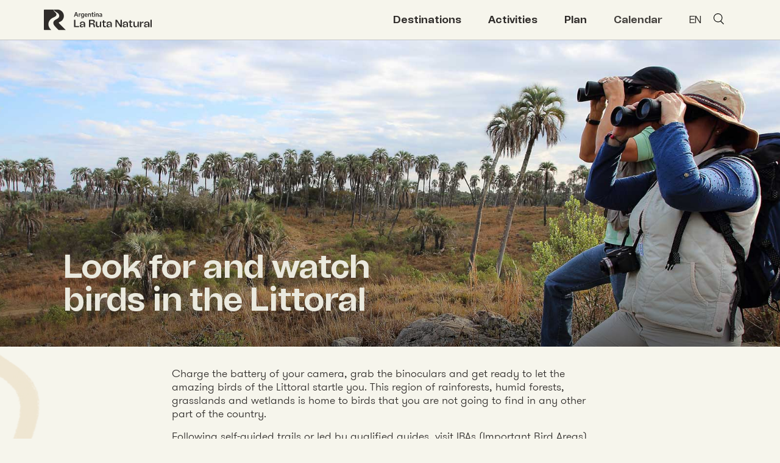

--- FILE ---
content_type: text/html; charset=UTF-8
request_url: https://www.larutanatural.gob.ar/en/experience/37/look-for-and-watch-birds-in-the-littoral
body_size: 70237
content:
<!doctype html>
<html data-direction="up" data-scroll-direction="vertical" class="html-sectionexperiencia-detail" lang='en'>
    <head>
        <!-- Primary Meta Tags -->
                    <title>La Ruta Natural | Look for and watch birds in the Littoral</title>
            <meta name="title" content="La Ruta Natural | Look for and watch birds in the Littoral">
            <meta name="description" content="Charge the battery of your camera, grab the binoculars and get ready to let the amazing birds of the Littoral startle you. This region of rainforests, humid forests, grasslands and wetlands is home to birds that you are not going to find in any other part of the country.
Following self-guided trails or led by qualified guides, visit IBAs (Important Bird Areas) and Ramsar sites (wetlands of international importance), as well as marvellous protected nature areas that will dazzle you as you look for birds.&amp;nbsp;
&amp;nbsp;
Where: At El Palmar National Park and Parque Flor&amp;iacute;stico, Las Piedras and Termas Guaych&amp;uacute; Nature Reserves (Entre R&amp;iacute;os). Also, at Jaaukanig&amp;aacute;s (Santa Fe), Monte Constanza Reserve (Chaco) and in most coastal cities.
When: All year round.">
            <meta property="og:title" content="La Ruta Natural | Look for and watch birds in the Littoral">
            <meta property="og:description" content="Charge the battery of your camera, grab the binoculars and get ready to let the amazing birds of the Littoral startle you. This region of rainforests, humid forests, grasslands and wetlands is home to birds that you are not going to find in any other part of the country.
Following self-guided trails or led by qualified guides, visit IBAs (Important Bird Areas) and Ramsar sites (wetlands of international importance), as well as marvellous protected nature areas that will dazzle you as you look for birds.&amp;nbsp;
&amp;nbsp;
Where: At El Palmar National Park and Parque Flor&amp;iacute;stico, Las Piedras and Termas Guaych&amp;uacute; Nature Reserves (Entre R&amp;iacute;os). Also, at Jaaukanig&amp;aacute;s (Santa Fe), Monte Constanza Reserve (Chaco) and in most coastal cities.
When: All year round.">

        

        <link rel="icon" type="image/png" href="/assets/img/favicon.png">

        <!-- Open Graph / Facebook -->
        <meta property="og:type" content="website">
        <meta property="og:url" content="https://larutanatural.gob.ar/">
        <meta property="og:image" content="https://larutanatural.gob.ar/panel/public/rutas-naturales/assets/qcfogsmpmg0ksgso">

        <!-- Twitter -->
        <meta property="twitter:card" content="summary_large_image">
        <meta property="twitter:url" content="https://larutanatural.gob.ar/">
        <meta property="twitter:image" content="https://larutanatural.gob.ar/panel/public/rutas-naturales/assets/qcfogsmpmg0ksgso">


        <link rel="stylesheet" href="/assets/fonts/tomato/stylesheet.css">
        <link rel="stylesheet" href="/assets/fonts/gt/stylesheet.css">
        <link rel="stylesheet" href="/assets/css/main.css?v=0.3.0">
        <link rel="stylesheet" href="/assets/css/lib/locomotive-scroll.css">
                <meta name="viewport" content="width=device-width, initial-scale=1.0">

        <!-- Global site tag (gtag.js) - Google Analytics -->
        <script async src="https://www.googletagmanager.com/gtag/js?id=G-HK2BTDH9EM"></script>
        <script>
            window.dataLayer = window.dataLayer || [];
            function gtag(){dataLayer.push(arguments);}
            gtag('js', new Date());

            var metadata = 'Detalle Experiencia';

            if (metadata != '') {
                gtag('config', 'G-HK2BTDH9EM', {
                    'page_title' : metadata
                });
            }else{
                gtag('config', 'G-HK2BTDH9EM');
            }



        </script>

        <!-- Facebook Pixel Code -->
        <script>
            !function(f,b,e,v,n,t,s) {if(f.fbq)return;n=f.fbq=function(){n.callMethod? n.callMethod.apply(n,arguments):n.queue.push(arguments)};if(!f._fbq)f._fbq=n;n.push=n;n.loaded=!0;n.version='2.0';n.queue=[];t=b.createElement(e);t.async=!0;t.src=v;s=b.getElementsByTagName(e)[0];s.parentNode.insertBefore(t,s)}(window,document,'script','https://connect.facebook.net/en_US/fbevents.js');

            //// VISIT
            fbq('init', '296563292684593');
            fbq('track', 'PageView');

            //// TURISMO
            fbq('init', '343528413374367');
            fbq('track', 'PageView');

        </script>

        <noscript>
            <img height="1" width="1" src="https://www.facebook.com/tr?id=296563292684593&ev=PageView &noscript=1"/>
            <img height="1" width="1" src="https://www.facebook.com/tr?id=343528413374367&ev=PageView &noscript=1"/>
        </noscript>
        <!-- End Facebook Pixel Code -->

    </head>

    <script>
        const SECTION_NAME = 'experiencia-detail';
    </script>

    <body class="experiencia-detail lang-en no-alert" >
        <div data-scroll-container>

                <header class="hero">

            <div class="header-container grid-columns">
                <div class="grid-columns logo-container">
                    <a href="/en" style="line-height:0;" class="logo-link">
                    <img src="/assets/img/branding.svg" class="logo-img"/>
                    </a>
                </div>

                <div class="grid-columns">
                    <div class="desktop-menu desktop" >

                        <div class="nav-container">
                            <p class="tomato-700 f-17">Destinations</p>
                            <div class="nav-collapsed">
                                                                    <a href="/en/destinations/must-see-destinations" class="tomato-400">Must-see destinations</a>
                                                                    <a href="/en/destinations/national-parks" class="tomato-400">National Parks</a>
                                                                    <a href="/en/destinations/scenic-routes" class="tomato-400">Scenic routes</a>
                                                            </div>
                        </div>

                        <div class="nav-container">
                            <p class="tomato-700 f-17">Activities </p>
                            <div class="nav-collapsed">
                                                                    <a href="/en/activities/unforgettable-adventures" class="tomato-400">Unforgettable adventures</a>
                                                                    <a href="/en/activities/birdwatching" class="tomato-400">Birdwatching</a>
                                                                    <a href="/en/activities/encounters-with-animals" class="tomato-400">Encounters with animals</a>
                                                                    <a href="/en/activities/adventure-travel" class="tomato-400">Adventure travel</a>
                                                                    <a href="/en/activities/astronomical-tourism" class="tomato-400">Astronomical tourism</a>
                                                                    <a href="/en/activities/paleontological-tourism" class="tomato-400">Paleontological tourism</a>
                                                                    <a href="/en/activities/natural-urban-tourism" class="tomato-400">Natural urban tourism</a>
                                                            </div>
                        </div>

                        <div class="nav-container">
                            <p class="tomato-700 f-17">Plan</p>
                            <div class="nav-collapsed plan">
                                                                                                            <a href="/en/routes" class="tomato-400">The 17 routes</a>
                                                                                                                <div class="children">
                                            <div class="children-container">
                                                                                                    <a href="/en/route/4/patagonic-sea">Patagonic Sea</a>
                                                                                                    <a href="/en/route/5/andean-patagonia">Andean Patagonia</a>
                                                                                                    <a href="/en/route/6/southern-patagonia">Southern Patagonia</a>
                                                                                                    <a href="/en/route/7/end-of-the-world">End of the World</a>
                                                                                                    <a href="/en/route/8/patagonian-steppe">Patagonian Steppe</a>
                                                                                                    <a href="/en/route/9/puna">Puna</a>
                                                                                                    <a href="/en/route/10/valleys-gorges-and-yungas">Valleys, Gorges and Yungas</a>
                                                                                                    <a href="/en/route/3/atlantic-rainforest">Atlantic Rainforest</a>
                                                                                                    <a href="/en/route/11/ibera">Iberá</a>
                                                                                                    <a href="/en/route/12/gran-chaco">Gran Chaco</a>
                                                                                                    <a href="/en/route/13/pampas-and-atlantic-coast">Pampas and Atlantic Coast</a>
                                                                                                    <a href="/en/route/14/high-andes">High Andes</a>
                                                                                                    <a href="/en/route/15/deserts-and-volcanoes">Deserts and Volcanoes</a>
                                                                                                    <a href="/en/route/16/littoral-and-great-rivers">Littoral and Great Rivers</a>
                                                                                                    <a href="/en/route/17/antarctica">Antarctica</a>
                                                                                                    <a href="/en/route/18/central-mountains">Central Mountains</a>
                                                                                                    <a href="/en/route/19/delta">Delta</a>
                                                                                            </div>
                                        </div>
                                                                                                                                                <a href="/en/circuits" class="tomato-400">Circuits</a>
                                                                                                                                                                                    <a href="/en/first-aid-kit-and-health" class="tomato-400">First-aid kit and health</a>
                                                                                                                                                                                    <a href="/en/important-recommendations" class="tomato-400">Important recommendations</a>
                                                                                                                                                                                    <a href="/en/about-argentina" class="tomato-400">About Argentina</a>
                                                                                                                                                                                    <a href="https://tableros.yvera.tur.ar/agencias-larutanatural/" target="_blank" class="tomato-400">Travel agencies</a>
                                                                                                                                                                                    <a href="/en/maps-and-other-downloads" class="tomato-400">Maps and other downloads</a>
                                                                                                                                    </div>
                        </div>

                        <div class="nav-container">
                            <p class="tomato-700 f-17">
                                <a href="/en/calendar/" class="tomato-700">Calendar</a>
                            </p>
                            <!--div class="nav-collapsed">
                                                                    <a href="/calendar/must-see-destinations" class="tomato-400">Must-see destinations</a>
                                                                    <a href="/calendar/national-parks" class="tomato-400">National Parks</a>
                                                                    <a href="/calendar/scenic-routes" class="tomato-400">Scenic routes</a>
                                                            </div-->
                        </div>

                        <div class="nav-container nav-container-lg">
                            <p class="tomato-400 f-17">en</p>
                            <div class="nav-collapsed language">
                                                                    <a href="/es" class="tomato-400">Español</a>
                                                                    <a href="/pt" class="tomato-400">Português</a>
                                                            </div>
                        </div>

                    </div>
                    <div id="search">
                        <img src="/assets/img/search.svg" class="search">
                        <img src="/assets/img/close-search.svg" class="close-search">
                    </div>
                    <div id="hamb" class="mobile" >
                        <div>
                            <img src="/assets/img/hamb.svg" class="hamb">
                            <img src="/assets/img/cross.svg" class="cross">
                        </div>
                    </div>
                </div>

            </div>
            <nav>
                <div class="nav-container">
                    <p class="tomato-700">Destinations <img src="/assets/img/arrow-nav.svg" /></p>
                    <div class="nav-collapsed">
                                                    <a href="/en/destinations/must-see-destinations" class="tomato-400">Must-see destinations</a>
                                                    <a href="/en/destinations/national-parks" class="tomato-400">National Parks</a>
                                                    <a href="/en/destinations/scenic-routes" class="tomato-400">Scenic routes</a>
                                            </div>
                </div>

                <div class="nav-container">
                    <p class="tomato-700">Activities <img src="/assets/img/arrow-nav.svg" /></p>
                    <div class="nav-collapsed">
                                                    <a href="/en/activities/unforgettable-adventures" class="tomato-400">Unforgettable adventures</a>
                                                    <a href="/en/activities/birdwatching" class="tomato-400">Birdwatching</a>
                                                    <a href="/en/activities/encounters-with-animals" class="tomato-400">Encounters with animals</a>
                                                    <a href="/en/activities/adventure-travel" class="tomato-400">Adventure travel</a>
                                                    <a href="/en/activities/astronomical-tourism" class="tomato-400">Astronomical tourism</a>
                                                    <a href="/en/activities/paleontological-tourism" class="tomato-400">Paleontological tourism</a>
                                                    <a href="/en/activities/natural-urban-tourism" class="tomato-400">Natural urban tourism</a>
                                            </div>
                </div>

                 <div class="nav-container">
                    <p class="tomato-700">Plan <img src="/assets/img/arrow-nav.svg" /></p>
                    <div class="nav-collapsed">
                                                                                      <a href="/en/routes" class="tomato-400">The 17 routes</a>
                                                                                        <!--div class="children">
                                    <div class="children-container">
                                                                                    <a href="/en/route/4/patagonic-sea">Patagonic Sea</a>
                                                                                    <a href="/en/route/5/andean-patagonia">Andean Patagonia</a>
                                                                                    <a href="/en/route/6/southern-patagonia">Southern Patagonia</a>
                                                                                    <a href="/en/route/7/end-of-the-world">End of the World</a>
                                                                                    <a href="/en/route/8/patagonian-steppe">Patagonian Steppe</a>
                                                                                    <a href="/en/route/9/puna">Puna</a>
                                                                                    <a href="/en/route/10/valleys-gorges-and-yungas">Valleys, Gorges and Yungas</a>
                                                                                    <a href="/en/route/3/atlantic-rainforest">Atlantic Rainforest</a>
                                                                                    <a href="/en/route/11/ibera">Iberá</a>
                                                                                    <a href="/en/route/12/gran-chaco">Gran Chaco</a>
                                                                                    <a href="/en/route/13/pampas-and-atlantic-coast">Pampas and Atlantic Coast</a>
                                                                                    <a href="/en/route/14/high-andes">High Andes</a>
                                                                                    <a href="/en/route/15/deserts-and-volcanoes">Deserts and Volcanoes</a>
                                                                                    <a href="/en/route/16/littoral-and-great-rivers">Littoral and Great Rivers</a>
                                                                                    <a href="/en/route/17/antarctica">Antarctica</a>
                                                                                    <a href="/en/route/18/central-mountains">Central Mountains</a>
                                                                                    <a href="/en/route/19/delta">Delta</a>
                                                                            </div>
                                </div-->
                                                                                                                 <a href="/en/circuits" class="tomato-400">Circuits</a>
                                                                                                                                             <a href="/en/first-aid-kit-and-health" class="tomato-400">First-aid kit and health</a>
                                                                                                                                             <a href="/en/important-recommendations" class="tomato-400">Important recommendations</a>
                                                                                                                                             <a href="/en/about-argentina" class="tomato-400">About Argentina</a>
                                                                                                                                             <a href="https://tableros.yvera.tur.ar/agencias-larutanatural/" target="_blank" class="tomato-400">Travel agencies</a>
                                                                                                                                             <a href="/en/maps-and-other-downloads" class="tomato-400">Maps and other downloads</a>
                                                                                                    </div>
                </div>

                <div class="nav-container">
                    <!--p class="tomato-700">Calendar <img src="/assets/img/arrow-nav.svg" /></p>
                    <div class="nav-collapsed">
                                                    <a href="/calendar/must-see-destinations" class="tomato-400">Must-see destinations</a>
                                                    <a href="/calendar/national-parks" class="tomato-400">National Parks</a>
                                                    <a href="/calendar/scenic-routes" class="tomato-400">Scenic routes</a>
                                            </div-->
                    <p class="tomato-700">
                        <a href="/en/calendar/" class="tomato-700" style='text-decoration:none;'>Calendar</a>
                    </p>
                </div>

                <div class="nav-container nav-container-language">
                    <p class="tomato-400">
                        <a href="/en/" class="tomato-700" style='text-decoration:none;'>English</a>
                        <a href="/es/" class="tomato-400" style='text-decoration:none;'>Español</a>
                        <a href="/pt/" class="tomato-400" style='text-decoration:none;'>Português</a>
                    </p>
                </div>

                <div class="mobile-nav-footer" style="padding: 15px;color:#909092;">
                    <div class="grid-columns">
                        <div class="col--1">
                        <div class="gt-400">
                            <div><a href='/en'><img src="/assets/img/logo-lrn.png" class="footer-logo" width='130'/></a></div>
                            <div class="org">Ministerio de Turismo y Deportes.<br/>Suipacha 1111, Ciudad Autónoma de Buenos Aires. Teléfono: (54-011) 4316-1600</div>
                        </div>
                        <div class="develop gt-500">This site was developed with the support of the IDB</div>
                        </div>
                        <div class="col--2">
                        <div><a href='https://www.argentina.gob.ar/turismoydeportes' target='_blank'><img src="/assets/img/logo-ministerio-turismo.png" width='110'/></a></div>
                            <p><a href="/en/destinations/must-see-destinations">Must-see destinations</a></p>
                            <p><a href="/en/activities/unforgettable-adventures">Experiences</a></p>
                            <p><a href="/en/routes">The 17 Routes</a></p>
                            <p><a href="/en/calendar">Calendar</a></p>
                            <p><a href="/en/about-argentina">About Argentina</a></p>
                            <p><a href="https://tableros.yvera.tur.ar/agencias-larutanatural"  target='_blank'>Travel agencies</a></p>
                            <p><a href="/en/maps-and-other-downloads">Downloads</a></p>
                        </div>
                    </div>

                    <div class="line-margin"></div>

                    <div class="grid-columns grid-social">
                        <div class="social">
                        <a href="https://www.instagram.com/TurismoNacionAR/" target='_blank'><img src="/assets/img/instagram.png"  height="23"/></a>
                        <a href="https://www.facebook.com/TurismoNacionAR/" target='_blank'><img src="/assets/img/facebook.png" height="23" /></a>
                        <a href="https://twitter.com/TurismoNacionAR" target='_blank'><img src="/assets/img/twitter.png" height="23" /></a>
                        <a href="https://www.youtube.com/TurismoNacionAR" target='_blank'><img src="/assets/img/youtube.png"  height="23" /></a>
                        </div>
                        <div style="width: 20px;"></div>
                        <div class="visit">
                        <a href="https://argentina.travel/es" target='_blank'><img src="/assets/img/icon-visit.svg" /></a>
                        </div>
                        <div style="border-left: 1px solid #9F9D98;"></div>
                        <div class="turismo" >
                        <a href="https://www.argentina.gob.ar/turismoydeportes/marca-pais" target='_blank'><img src="/assets/img/footer-argentina.png" width='80' style='margin-top:4px;' /></a>
                        </div>
                    </div>
                </div>
            </nav>
        </header>

        <div id="search-section">
            <div class="margin-wrapper">
                <div class="line-margin"></div>
                <div class="line-margin"></div>

                <h4 class="tomato-700 f-25">Search in La Ruta Natural</h4>
                <div class="line-margin"></div>

                <p>You can search the content of your interest in La Ruta Natural page here.</p>
                <div class="line-margin"></div>
                    <form>
                        <div class="tomato-700 f-20">Search:</div>
                        <div class="line-margin"></div>
                        <input class="tomato-400 f-14" value="" placeholder="Type here to search..."/>
                        <div class="line-margin"></div>
                    </form>
                </div>
                <div id="results-search-wrapper"></div>

            </div>
        </div>



<link rel="stylesheet" href="/assets/css/modules/carrousel-horizontal.css?v=0.3.0">
<main class="main-section-route-detail">

    <div class="hero-photo center " style="background-image:url(/panel/public/uploads/rutas-naturales/originals/65becb2c-7859-4f91-adc0-4dd2d44c2f80.jpg)"  data-aos="fade-in" 
            data-aos-duration="1500"
            data-aos-delay="400">
           
    <div class="text-container" >
             <h1
            data-aos="fade-up" 
            data-aos-duration="1000"
            class="tomato-bold f-40  animation-up"
        >Look for and watch birds in the Littoral</h1>
            </div>
</div>

    <div class="path-bg">
        <div class="desktop-margin">
        
        <div class="line-margin"></div>


        <div class="margin-wrapper gt-400 experiencia-text">
            <p><span style="font-weight: 400;">Charge the battery of your camera, grab the binoculars and get ready to let the amazing birds of the Littoral startle you. This region of rainforests, humid forests, grasslands and wetlands is home to birds that you are not going to find in any other part of the country.</span></p>
<p><span style="font-weight: 400;">Following self-guided trails or led by qualified guides, visit IBAs (Important Bird Areas) and Ramsar sites (wetlands of international importance), as well as marvellous protected nature areas that will dazzle you as you look for birds.&nbsp;</span></p>
<p>&nbsp;</p>
<p><strong>Where</strong><span style="font-weight: 400;">: At El Palmar National Park and Parque Flor&iacute;stico, Las Piedras and Termas Guaych&uacute; Nature Reserves (Entre R&iacute;os). Also, at Jaaukanig&aacute;s (Santa Fe), Monte Constanza Reserve (Chaco) and in most coastal cities.</span></p>
<p><span style="font-weight: 400;"><br /></span><strong>When:</strong><span style="font-weight: 400;"> All year round.</span></p>
                            <img width="100%" src=/panel/public/uploads/rutas-naturales/originals/169d0fc4-5df0-43a7-b6b9-110ecbf30324.jpg style=' margin-left: 30px; border-radius:10px' class='border' with='auto' align="right">
                    </div>

        <div class="line-margin"></div>

    </div>

    </div>

    
    <div class="carrusel-horizontal gradient big-carrousel arrow-controller">
    <div class="carrusel-horizontal-container ">
        
                    
                <h4 class='big-title-content tomato-700 f-30 title animation-opacity' data-aos="fade-in" data-aos-duration="1000">
                <span class="title-container">
                    Live other adventures
                </span></h4>
            
            <p data-aos="fade-in" data-aos-duration="1000" class="gt-400 subtitle"></p>
            <div class="arrow-top-container">
                <img class="arrow-left" src="/assets/img/arrow-black.png"/>
                <img class="arrow-right" src="/assets/img/arrow-black.png"/>
            </div>
                

        <div class="scrolling-wrapper animation-up">
        
                                    <a class="card tomato-700 f-20 card--1" href="/en/experience/45/travel-backwards-in-time-to-the-cueva-de-las-manos">
                                            <img loading="lazy" alt='Travel backwards in time to the Cueva de las Manos' title='Travel backwards in time to the Cueva de las Manos' lazyload src="https://larutanatural.gob.ar/panel/public/uploads/rutas-naturales/generated/w300,h400,fcontain,q100/890170c8-5bc5-427c-8ab3-22fe24a87029.jpg"  data-aos="fade-in"  data-aos-duration="1000" data-aos-delay="400"/>
                                        
                    <p>Travel backwards in time to the Cueva de las Manos</p>
                </a>
                            <a class="card tomato-700 f-20 card--2" href="/en/experience/14/go-on-a-photographic-safari-in-gran-chaco">
                                            <img loading="lazy" alt='Go on a Photographic Safari in Gran Chaco' title='Go on a Photographic Safari in Gran Chaco' lazyload src="https://larutanatural.gob.ar/panel/public/uploads/rutas-naturales/generated/w300,h400,fcontain,q100/9838957a-307b-47b4-9cca-d099c133d001.jpg"  data-aos="fade-in"  data-aos-duration="1000" data-aos-delay="400"/>
                                        
                    <p>Go on a Photographic Safari in Gran Chaco</p>
                </a>
                            <a class="card tomato-700 f-20 card--3" href="/en/experience/5/find-the-wild-side-of-buenos-aires">
                                            <img loading="lazy" alt='Find the Wild Side of Buenos Aires' title='Find the Wild Side of Buenos Aires' lazyload src="https://larutanatural.gob.ar/panel/public/uploads/rutas-naturales/generated/w300,h400,fcontain,q100/81349fad-11de-450f-ad7d-3a0c5b45ee09.jpg"  data-aos="fade-in"  data-aos-duration="1000" data-aos-delay="400"/>
                                        
                    <p>Find the Wild Side of Buenos Aires</p>
                </a>
                            <a class="card tomato-700 f-20 card--4" href="/en/experience/19/feel-the-force-of-iguazu-river">
                                            <img loading="lazy" alt='Feel the Force of Iguazú River' title='Feel the Force of Iguazú River' lazyload src="https://larutanatural.gob.ar/panel/public/uploads/rutas-naturales/generated/w300,h400,fcontain,q100/bd25a079-ea34-48bd-b3bc-13158bcaff94.jpg"  data-aos="fade-in"  data-aos-duration="1000" data-aos-delay="400"/>
                                        
                    <p>Feel the Force of Iguazú River</p>
                </a>
                            <a class="card tomato-700 f-20 card--5" href="/en/experience/2/camp-in-a-unique-palm-grove">
                                            <img loading="lazy" alt='Camp in a Unique Palm Grove' title='Camp in a Unique Palm Grove' lazyload src="https://larutanatural.gob.ar/panel/public/uploads/rutas-naturales/generated/w300,h400,fcontain,q100/f257a3ad-a57f-4cf2-ab98-7ef9f4c77967.jpg"  data-aos="fade-in"  data-aos-duration="1000" data-aos-delay="400"/>
                                        
                    <p>Camp in a Unique Palm Grove</p>
                </a>
                            <a class="card tomato-700 f-20 card--6" href="/en/experience/38/get-away-to-the-solitary-beaches-of-the-atlantic-coast">
                                            <img loading="lazy" alt='Get away to the solitary beaches of the Atlantic Coast' title='Get away to the solitary beaches of the Atlantic Coast' lazyload src="https://larutanatural.gob.ar/panel/public/uploads/rutas-naturales/generated/w300,h400,fcontain,q100/04e77bfc-9331-4733-bac3-a3c4ffc6f9d4.jpg"  data-aos="fade-in"  data-aos-duration="1000" data-aos-delay="400"/>
                                        
                    <p>Get away to the solitary beaches of the Atlantic Coast</p>
                </a>
                            <a class="card tomato-700 f-20 card--7" href="/en/experience/21/travel-back-to-the-origins-of-the-earth">
                                            <img loading="lazy" alt='Travel Back to the Origins of the Earth' title='Travel Back to the Origins of the Earth' lazyload src="https://larutanatural.gob.ar/panel/public/uploads/rutas-naturales/generated/w300,h400,fcontain,q100/bf66b018-5f28-4df8-9e63-8f665b8faaf7.jpg"  data-aos="fade-in"  data-aos-duration="1000" data-aos-delay="400"/>
                                        
                    <p>Travel Back to the Origins of the Earth</p>
                </a>
                            <a class="card tomato-700 f-20 card--8" href="/en/experience/50/fly-over-the-mountains-of-cordoba">
                                            <img loading="lazy" alt='Fly over the mountains of Córdoba' title='Fly over the mountains of Córdoba' lazyload src="https://larutanatural.gob.ar/panel/public/uploads/rutas-naturales/generated/w300,h400,fcontain,q100/15c38e58-8b92-4f0e-8200-e268eee325c8.jpg"  data-aos="fade-in"  data-aos-duration="1000" data-aos-delay="400"/>
                                        
                    <p>Fly over the mountains of Córdoba</p>
                </a>
                            <a class="card tomato-700 f-20 card--9" href="/en/experience/35/go-kayaking-through-the-ibera-wetlands">
                                            <img loading="lazy" alt='Go kayaking through the Iberá Wetlands' title='Go kayaking through the Iberá Wetlands' lazyload src="https://larutanatural.gob.ar/panel/public/uploads/rutas-naturales/generated/w300,h400,fcontain,q100/bbbd92c0-b054-42fd-a729-b43b6191902a.jpg"  data-aos="fade-in"  data-aos-duration="1000" data-aos-delay="400"/>
                                        
                    <p>Go kayaking through the Iberá Wetlands</p>
                </a>
                            <a class="card tomato-700 f-20 card--10" href="/en/experience/46/explore-one-of-the-planet-s-largest-salt-flats">
                                            <img loading="lazy" alt='Explore one of the planet’s largest salt flats' title='Explore one of the planet’s largest salt flats' lazyload src="https://larutanatural.gob.ar/panel/public/uploads/rutas-naturales/generated/w300,h400,fcontain,q100/65fa750a-0abc-4c4b-9112-3b332c6c0f20.jpg"  data-aos="fade-in"  data-aos-duration="1000" data-aos-delay="400"/>
                                        
                    <p>Explore one of the planet’s largest salt flats</p>
                </a>
                            <a class="card tomato-700 f-20 card--11" href="/en/experience/51/ride-through-dreamlike-mountains">
                                            <img loading="lazy" alt='Ride through dreamlike mountains' title='Ride through dreamlike mountains' lazyload src="https://larutanatural.gob.ar/panel/public/uploads/rutas-naturales/generated/w300,h400,fcontain,q100/4ce1ed77-5e3f-449f-8d47-baf0830b8046.jpg"  data-aos="fade-in"  data-aos-duration="1000" data-aos-delay="400"/>
                                        
                    <p>Ride through dreamlike mountains</p>
                </a>
                            <a class="card tomato-700 f-20 card--12" href="/en/experience/43/paddle-the-lakes-of-patagonia">
                                            <img loading="lazy" alt='Paddle the lakes of Patagonia' title='Paddle the lakes of Patagonia' lazyload src="https://larutanatural.gob.ar/panel/public/uploads/rutas-naturales/generated/w300,h400,fcontain,q100/5688f7fe-73d1-4c64-b5dc-7590eee428bf.jpg"  data-aos="fade-in"  data-aos-duration="1000" data-aos-delay="400"/>
                                        
                    <p>Paddle the lakes of Patagonia</p>
                </a>
                            <a class="card tomato-700 f-20 card--13" href="/en/experience/53/cycle-through-the-yungas-of-tucuman">
                                            <img loading="lazy" alt='Cycle through the yungas of Tucumán' title='Cycle through the yungas of Tucumán' lazyload src="https://larutanatural.gob.ar/panel/public/uploads/rutas-naturales/generated/w300,h400,fcontain,q100/5d091f68-0590-41ca-9dd9-e8147efcf231.jpg"  data-aos="fade-in"  data-aos-duration="1000" data-aos-delay="400"/>
                                        
                    <p>Cycle through the yungas of Tucumán</p>
                </a>
                            <a class="card tomato-700 f-20 card--14" href="/en/experience/47/reach-the-sky-by-train">
                                            <img loading="lazy" alt='Reach the sky by train' title='Reach the sky by train' lazyload src="https://larutanatural.gob.ar/panel/public/uploads/rutas-naturales/generated/w300,h400,fcontain,q100/67151eaa-c16d-4c91-a746-b39b442d9b42.jpg"  data-aos="fade-in"  data-aos-duration="1000" data-aos-delay="400"/>
                                        
                    <p>Reach the sky by train</p>
                </a>
                            <a class="card tomato-700 f-20 card--15" href="/en/experience/29/live-a-patagonian-road-trip">
                                            <img loading="lazy" alt='Live a Patagonian road trip' title='Live a Patagonian road trip' lazyload src="https://larutanatural.gob.ar/panel/public/uploads/rutas-naturales/generated/w300,h400,fcontain,q100/2ad88089-beb5-4cdf-ba5f-30597ca12827.jpg"  data-aos="fade-in"  data-aos-duration="1000" data-aos-delay="400"/>
                                        
                    <p>Live a Patagonian road trip</p>
                </a>
                            <a class="card tomato-700 f-20 card--16" href="/en/experience/42/camp-at-patagonia">
                                            <img loading="lazy" alt='Camp at Patagonia' title='Camp at Patagonia' lazyload src="https://larutanatural.gob.ar/panel/public/uploads/rutas-naturales/generated/w300,h400,fcontain,q100/151e6fbb-1725-4800-ade6-34e6319e16cc.jpg"  data-aos="fade-in"  data-aos-duration="1000" data-aos-delay="400"/>
                                        
                    <p>Camp at Patagonia</p>
                </a>
                            <a class="card tomato-700 f-20 card--17" href="/en/experience/34/tour-the-ibera-wetlands-on-a-gondola-style-canoe">
                                            <img loading="lazy" alt='Tour the Iberá Wetlands on a gondola-style canoe' title='Tour the Iberá Wetlands on a gondola-style canoe' lazyload src="https://larutanatural.gob.ar/panel/public/uploads/rutas-naturales/generated/w300,h400,fcontain,q100/d5d906b1-3d81-4872-8465-facc746a8894.jpg"  data-aos="fade-in"  data-aos-duration="1000" data-aos-delay="400"/>
                                        
                    <p>Tour the Iberá Wetlands on a gondola-style canoe</p>
                </a>
                            <a class="card tomato-700 f-20 card--18" href="/en/experience/26/go-birdwatching-in-the-south-of-entre-rios">
                                            <img loading="lazy" alt='Go birdwatching in the south of Entre Ríos' title='Go birdwatching in the south of Entre Ríos' lazyload src="https://larutanatural.gob.ar/panel/public/uploads/rutas-naturales/generated/w300,h400,fcontain,q100/0847cc29-2bd9-437a-8d6d-a6f0352006dd.jpg"  data-aos="fade-in"  data-aos-duration="1000" data-aos-delay="400"/>
                                        
                    <p>Go birdwatching in the south of Entre Ríos</p>
                </a>
                            <a class="card tomato-700 f-20 card--19" href="/en/experience/13/go-snorkeling-with-sea-lions">
                                            <img loading="lazy" alt='Go Snorkeling with Sea Lions' title='Go Snorkeling with Sea Lions' lazyload src="https://larutanatural.gob.ar/panel/public/uploads/rutas-naturales/generated/w300,h400,fcontain,q100/640cf734-b668-43c7-b144-6422ca4e9c92.jpg"  data-aos="fade-in"  data-aos-duration="1000" data-aos-delay="400"/>
                                        
                    <p>Go Snorkeling with Sea Lions</p>
                </a>
                            <a class="card tomato-700 f-20 card--20" href="/en/experience/10/meet-the-southern-right-whales">
                                            <img loading="lazy" alt='Meet the Southern Right Whales' title='Meet the Southern Right Whales' lazyload src="https://larutanatural.gob.ar/panel/public/uploads/rutas-naturales/generated/w300,h400,fcontain,q100/77e3fcfc-8ecd-4da2-b1a1-5d16cb79b45b.jpg"  data-aos="fade-in"  data-aos-duration="1000" data-aos-delay="400"/>
                                        
                    <p>Meet the Southern Right Whales</p>
                </a>
                            <a class="card tomato-700 f-20 card--21" href="/en/experience/9/fall-in-love-with-the-calchaquies-valleys">
                                            <img loading="lazy" alt='Fall in Love with the Calchaquíes Valleys' title='Fall in Love with the Calchaquíes Valleys' lazyload src="https://larutanatural.gob.ar/panel/public/uploads/rutas-naturales/generated/w300,h400,fcontain,q100/f9e8c66c-efad-42c8-9762-83c43b4a2892.jpg"  data-aos="fade-in"  data-aos-duration="1000" data-aos-delay="400"/>
                                        
                    <p>Fall in Love with the Calchaquíes Valleys</p>
                </a>
                            <a class="card tomato-700 f-20 card--22" href="/en/experience/40/explore-the-trails-of-the-end-of-the-world">
                                            <img loading="lazy" alt='Explore the trails of the End of the World' title='Explore the trails of the End of the World' lazyload src="https://larutanatural.gob.ar/panel/public/uploads/rutas-naturales/generated/w300,h400,fcontain,q100/5ab26126-e8d4-4f9f-a684-7a8055883628.jpg"  data-aos="fade-in"  data-aos-duration="1000" data-aos-delay="400"/>
                                        
                    <p>Explore the trails of the End of the World</p>
                </a>
                            <a class="card tomato-700 f-20 card--23" href="/en/experience/54/travel-the-mythical-route-40">
                                            <img loading="lazy" alt='Travel the mythical Route 40' title='Travel the mythical Route 40' lazyload src="https://larutanatural.gob.ar/panel/public/uploads/rutas-naturales/generated/w300,h400,fcontain,q100/c439f36c-c2db-45ed-b661-271627793d1a.jpg"  data-aos="fade-in"  data-aos-duration="1000" data-aos-delay="400"/>
                                        
                    <p>Travel the mythical Route 40</p>
                </a>
                            <a class="card tomato-700 f-20 card--24" href="/en/experience/15/travel-to-the-stars">
                                            <img loading="lazy" alt='Travel to the Stars' title='Travel to the Stars' lazyload src="https://larutanatural.gob.ar/panel/public/uploads/rutas-naturales/generated/w300,h400,fcontain,q100/8a396096-4c40-4c7e-9d21-0dcc65143a27.jpg"  data-aos="fade-in"  data-aos-duration="1000" data-aos-delay="400"/>
                                        
                    <p>Travel to the Stars</p>
                </a>
                            <a class="card tomato-700 f-20 card--25" href="/en/experience/30/go-kayaking-down-the-patagonian-steppe-rivers">
                                            <img loading="lazy" alt='Go kayaking down the Patagonian steppe rivers' title='Go kayaking down the Patagonian steppe rivers' lazyload src="https://larutanatural.gob.ar/panel/public/uploads/rutas-naturales/generated/w300,h400,fcontain,q100/f3396607-385c-4069-957a-343e0018f6ec.jpg"  data-aos="fade-in"  data-aos-duration="1000" data-aos-delay="400"/>
                                        
                    <p>Go kayaking down the Patagonian steppe rivers</p>
                </a>
                            <a class="card tomato-700 f-20 card--26" href="/en/experience/6/find-argentina-s-private-nature-reserves">
                                            <img loading="lazy" alt='Find Argentina’s Private Nature Reserves' title='Find Argentina’s Private Nature Reserves' lazyload src="https://larutanatural.gob.ar/panel/public/uploads/rutas-naturales/generated/w300,h400,fcontain,q100/86add0f2-54bb-4cb3-bda4-d7e14a8b975e.jpg"  data-aos="fade-in"  data-aos-duration="1000" data-aos-delay="400"/>
                                        
                    <p>Find Argentina’s Private Nature Reserves</p>
                </a>
                            <a class="card tomato-700 f-20 card--27" href="/en/experience/18/visit-a-prehistoric-forest">
                                            <img loading="lazy" alt='Visit a Prehistoric Forest' title='Visit a Prehistoric Forest' lazyload src="https://larutanatural.gob.ar/panel/public/uploads/rutas-naturales/generated/w300,h400,fcontain,q100/7e4363c4-8419-4837-b6ca-9a8f235c70c3.jpg"  data-aos="fade-in"  data-aos-duration="1000" data-aos-delay="400"/>
                                        
                    <p>Visit a Prehistoric Forest</p>
                </a>
                            <a class="card tomato-700 f-20 card--28" href="/en/experience/24/sail-along-the-parana-river-under-the-full-moon">
                                            <img loading="lazy" alt='Sail along the Paraná River under the full moon' title='Sail along the Paraná River under the full moon' lazyload src="https://larutanatural.gob.ar/panel/public/uploads/rutas-naturales/generated/w300,h400,fcontain,q100/f1ccdbd0-9364-46a1-9e14-ab9407b4b796.jpg"  data-aos="fade-in"  data-aos-duration="1000" data-aos-delay="400"/>
                                        
                    <p>Sail along the Paraná River under the full moon</p>
                </a>
                            <a class="card tomato-700 f-20 card--29" href="/en/experience/28/go-sandboarding-on-the-great-dunes-of-catamarca">
                                            <img loading="lazy" alt='Go sandboarding on the great dunes of Catamarca' title='Go sandboarding on the great dunes of Catamarca' lazyload src="https://larutanatural.gob.ar/panel/public/uploads/rutas-naturales/generated/w300,h400,fcontain,q100/affb0b1a-55ae-4012-9c20-3974eb47c9df.jpg"  data-aos="fade-in"  data-aos-duration="1000" data-aos-delay="400"/>
                                        
                    <p>Go sandboarding on the great dunes of Catamarca</p>
                </a>
                            <a class="card tomato-700 f-20 card--30" href="/en/experience/39/walk-around-sierra-de-la-ventana">
                                            <img loading="lazy" alt='Walk around Sierra de la Ventana' title='Walk around Sierra de la Ventana' lazyload src="https://larutanatural.gob.ar/panel/public/uploads/rutas-naturales/generated/w300,h400,fcontain,q100/dbf2876b-6988-4ce6-9c0c-d30cf754f997.jpg"  data-aos="fade-in"  data-aos-duration="1000" data-aos-delay="400"/>
                                        
                    <p>Walk around Sierra de la Ventana</p>
                </a>
                            <a class="card tomato-700 f-20 card--31" href="/en/experience/33/get-to-know-the-traditions-of-indigenous-communities">
                                            <img loading="lazy" alt='Get to know the traditions of indigenous communities' title='Get to know the traditions of indigenous communities' lazyload src="https://larutanatural.gob.ar/panel/public/uploads/rutas-naturales/generated/w300,h400,fcontain,q100/8f823274-f163-4f50-b5b8-a70f750c2c59.jpg"  data-aos="fade-in"  data-aos-duration="1000" data-aos-delay="400"/>
                                        
                    <p>Get to know the traditions of indigenous communities</p>
                </a>
                            <a class="card tomato-700 f-20 card--32" href="/en/experience/36/paddle-the-great-rivers-of-the-littoral">
                                            <img loading="lazy" alt='Paddle the great rivers of the Littoral' title='Paddle the great rivers of the Littoral' lazyload src="https://larutanatural.gob.ar/panel/public/uploads/rutas-naturales/generated/w300,h400,fcontain,q100/235ba3af-fa0a-43ac-b9b3-88cde845e1cc.jpg"  data-aos="fade-in"  data-aos-duration="1000" data-aos-delay="400"/>
                                        
                    <p>Paddle the great rivers of the Littoral</p>
                </a>
                            <a class="card tomato-700 f-20 card--33" href="/en/experience/7/discover-the-animals-of-the-ibera">
                                            <img loading="lazy" alt='Discover the Animals of the Iberá' title='Discover the Animals of the Iberá' lazyload src="https://larutanatural.gob.ar/panel/public/uploads/rutas-naturales/generated/w300,h400,fcontain,q100/5f731485-f469-44f9-9ccb-2fff017b66f3.jpg"  data-aos="fade-in"  data-aos-duration="1000" data-aos-delay="400"/>
                                        
                    <p>Discover the Animals of the Iberá</p>
                </a>
                            <a class="card tomato-700 f-20 card--34" href="/en/experience/8/discover-martian-landscapes">
                                            <img loading="lazy" alt='Discover Martian Landscapes' title='Discover Martian Landscapes' lazyload src="https://larutanatural.gob.ar/panel/public/uploads/rutas-naturales/generated/w300,h400,fcontain,q100/dd436965-e4b6-4e07-a401-b8ac4d1453d6.jpg"  data-aos="fade-in"  data-aos-duration="1000" data-aos-delay="400"/>
                                        
                    <p>Discover Martian Landscapes</p>
                </a>
                            <a class="card tomato-700 f-20 card--35" href="/en/experience/44/hike-the-magical-trails-of-el-chalten">
                                            <img loading="lazy" alt='Hike the magical trails of El Chaltén' title='Hike the magical trails of El Chaltén' lazyload src="https://larutanatural.gob.ar/panel/public/uploads/rutas-naturales/generated/w300,h400,fcontain,q100/a48ad024-2691-4f7f-bfeb-54ee03e4024d.jpg"  data-aos="fade-in"  data-aos-duration="1000" data-aos-delay="400"/>
                                        
                    <p>Hike the magical trails of El Chaltén</p>
                </a>
                            <a class="card tomato-700 f-20 card--36" href="/en/experience/41/go-horseback-riding-through-the-valleys-forests-and-mountains-of-tierra-del-fuego">
                                            <img loading="lazy" alt='Go horseback riding through the valleys, forests and mountains of Tierra del Fuego' title='Go horseback riding through the valleys, forests and mountains of Tierra del Fuego' lazyload src="https://larutanatural.gob.ar/panel/public/uploads/rutas-naturales/generated/w300,h400,fcontain,q100/6917f57b-e14a-4e23-8715-2b95f6e0b38c.jpg"  data-aos="fade-in"  data-aos-duration="1000" data-aos-delay="400"/>
                                        
                    <p>Go horseback riding through the valleys, forests and mountains of Tierra del Fuego</p>
                </a>
                            <a class="card tomato-700 f-20 card--37" href="/en/experience/32/touch-meteorites-at-campo-del-cielo">
                                            <img loading="lazy" alt='Touch meteorites at Campo del Cielo' title='Touch meteorites at Campo del Cielo' lazyload src="https://larutanatural.gob.ar/panel/public/uploads/rutas-naturales/generated/w300,h400,fcontain,q100/be5f85de-b71c-455d-aed9-fe0ec5456dea.jpg"  data-aos="fade-in"  data-aos-duration="1000" data-aos-delay="400"/>
                                        
                    <p>Touch meteorites at Campo del Cielo</p>
                </a>
                            <a class="card tomato-700 f-20 card--38" href="/en/experience/27/go-rafting-at-the-atuel-canyon">
                                            <img loading="lazy" alt='Go rafting at the Atuel Canyon' title='Go rafting at the Atuel Canyon' lazyload src="https://larutanatural.gob.ar/panel/public/uploads/rutas-naturales/generated/w300,h400,fcontain,q100/10efa614-eba2-4fe4-8119-d92b205ec517.jpg"  data-aos="fade-in"  data-aos-duration="1000" data-aos-delay="400"/>
                                        
                    <p>Go rafting at the Atuel Canyon</p>
                </a>
                            <a class="card tomato-700 f-20 card--39" href="/en/experience/22/reach-the-top-of-the-highest-peaks">
                                            <img loading="lazy" alt='Reach the top of the highest peaks' title='Reach the top of the highest peaks' lazyload src="https://larutanatural.gob.ar/panel/public/uploads/rutas-naturales/generated/w300,h400,fcontain,q100/d560cd17-65b4-42d1-a270-a71e486f419c.jpg"  data-aos="fade-in"  data-aos-duration="1000" data-aos-delay="400"/>
                                        
                    <p>Reach the top of the highest peaks</p>
                </a>
                            <a class="card tomato-700 f-20 card--40" href="/en/experience/25/paddle-amidst-the-delta-islands">
                                            <img loading="lazy" alt='Paddle amidst the Delta islands' title='Paddle amidst the Delta islands' lazyload src="https://larutanatural.gob.ar/panel/public/uploads/rutas-naturales/generated/w300,h400,fcontain,q100/afca8d94-bf1a-4b7d-bbf0-e4d2444c4cab.jpg"  data-aos="fade-in"  data-aos-duration="1000" data-aos-delay="400"/>
                                        
                    <p>Paddle amidst the Delta islands</p>
                </a>
                            <a class="card tomato-700 f-20 card--41" href="/en/experience/20/feel-the-immensity-of-perito-moreno-glacier">
                                            <img loading="lazy" alt='Feel the immensity of Perito Moreno Glacier' title='Feel the immensity of Perito Moreno Glacier' lazyload src="https://larutanatural.gob.ar/panel/public/uploads/rutas-naturales/generated/w300,h400,fcontain,q100/35b6bd41-4c07-4352-a2e3-e0dda0a1baec.jpg"  data-aos="fade-in"  data-aos-duration="1000" data-aos-delay="400"/>
                                        
                    <p>Feel the immensity of Perito Moreno Glacier</p>
                </a>
                            <a class="card tomato-700 f-20 card--42" href="/en/experience/31/discover-the-patagonian-steppe-on-foot">
                                            <img loading="lazy" alt='Discover the Patagonian steppe on foot' title='Discover the Patagonian steppe on foot' lazyload src="https://larutanatural.gob.ar/panel/public/uploads/rutas-naturales/generated/w300,h400,fcontain,q100/2b5502a9-2dd9-4e4f-8d08-f078b10553b0.jpg"  data-aos="fade-in"  data-aos-duration="1000" data-aos-delay="400"/>
                                        
                    <p>Discover the Patagonian steppe on foot</p>
                </a>
                            <a class="card tomato-700 f-20 card--43" href="/en/experience/16/sail-with-the-most-beautiful-dolphins-in-the-world">
                                            <img loading="lazy" alt='Sail with the Most Beautiful Dolphins in the World' title='Sail with the Most Beautiful Dolphins in the World' lazyload src="https://larutanatural.gob.ar/panel/public/uploads/rutas-naturales/generated/w300,h400,fcontain,q100/52a4e241-9bf9-4a55-80e4-0ac1462f5529.jpg"  data-aos="fade-in"  data-aos-duration="1000" data-aos-delay="400"/>
                                        
                    <p>Sail with the Most Beautiful Dolphins in the World</p>
                </a>
                            <a class="card tomato-700 f-20 card--44" href="/en/experience/48/live-the-magic-of-the-rainforest">
                                            <img loading="lazy" alt='Live the magic of the rainforest' title='Live the magic of the rainforest' lazyload src="https://larutanatural.gob.ar/panel/public/uploads/rutas-naturales/generated/w300,h400,fcontain,q100/aadd24e5-ab8c-41f9-a1e3-3d4627db2a83.jpg"  data-aos="fade-in"  data-aos-duration="1000" data-aos-delay="400"/>
                                        
                    <p>Live the magic of the rainforest</p>
                </a>
                            <a class="card tomato-700 f-20 card--45" href="/en/experience/23/travel-the-andes-on-horseback">
                                            <img loading="lazy" alt='Travel the Andes on horseback' title='Travel the Andes on horseback' lazyload src="https://larutanatural.gob.ar/panel/public/uploads/rutas-naturales/generated/w300,h400,fcontain,q100/f6dd0bf4-25fc-49cc-bb65-09731e163963.jpg"  data-aos="fade-in"  data-aos-duration="1000" data-aos-delay="400"/>
                                        
                    <p>Travel the Andes on horseback</p>
                </a>
                            <a class="card tomato-700 f-20 card--46" href="/en/experience/17/sail-the-waters-of-the-end-of-the-world">
                                            <img loading="lazy" alt='Sail the Waters of the End of the World' title='Sail the Waters of the End of the World' lazyload src="https://larutanatural.gob.ar/panel/public/uploads/rutas-naturales/generated/w300,h400,fcontain,q100/1785f355-0155-46d9-9c7c-254b7c03387f.jpg"  data-aos="fade-in"  data-aos-duration="1000" data-aos-delay="400"/>
                                        
                    <p>Sail the Waters of the End of the World</p>
                </a>
                            <a class="card tomato-700 f-20 card--47" href="/en/experience/4/walk-between-millenary-larch-trees">
                                            <img loading="lazy" alt='Walk between Millenary Larch Trees' title='Walk between Millenary Larch Trees' lazyload src="https://larutanatural.gob.ar/panel/public/uploads/rutas-naturales/generated/w300,h400,fcontain,q100/3588dca7-2491-42ff-90ab-446c287706e4.jpg"  data-aos="fade-in"  data-aos-duration="1000" data-aos-delay="400"/>
                                        
                    <p>Walk between Millenary Larch Trees</p>
                </a>
                            <a class="card tomato-700 f-20 card--48" href="/en/experience/3/scuba-dive-in-the-argentine-sea">
                                            <img loading="lazy" alt='Scuba Dive in the Argentine Sea' title='Scuba Dive in the Argentine Sea' lazyload src="https://larutanatural.gob.ar/panel/public/uploads/rutas-naturales/generated/w300,h400,fcontain,q100/f37058a0-6d0b-4c38-ad6f-fecab1cc202e.jpg"  data-aos="fade-in"  data-aos-duration="1000" data-aos-delay="400"/>
                                        
                    <p>Scuba Dive in the Argentine Sea</p>
                </a>
                            <a class="card tomato-700 f-20 card--49" href="/en/experience/11/meet-the-andean-condors">
                                            <img loading="lazy" alt='Meet the Andean Condors' title='Meet the Andean Condors' lazyload src="https://larutanatural.gob.ar/panel/public/uploads/rutas-naturales/generated/w300,h400,fcontain,q100/6f2adfab-090e-4403-bc1c-7e6f4026e1e6.jpg"  data-aos="fade-in"  data-aos-duration="1000" data-aos-delay="400"/>
                                        
                    <p>Meet the Andean Condors</p>
                </a>
                            <a class="card tomato-700 f-20 card--50" href="/en/experience/52/from-the-gorge-to-the-yungas">
                                            <img loading="lazy" alt='From the Gorge to the Yungas' title='From the Gorge to the Yungas' lazyload src="https://larutanatural.gob.ar/panel/public/uploads/rutas-naturales/generated/w300,h400,fcontain,q100/c1c10b08-6aba-4b1b-a25b-a7d75d21bc07.jpg"  data-aos="fade-in"  data-aos-duration="1000" data-aos-delay="400"/>
                                        
                    <p>From the Gorge to the Yungas</p>
                </a>
                            <a class="card tomato-700 f-20 card--51" href="/en/experience/49/meet-south-american-tapirs-at-urugua-i-provincial-park">
                                            <img loading="lazy" alt='Meet South American tapirs at Urugua-í Provincial Park' title='Meet South American tapirs at Urugua-í Provincial Park' lazyload src="https://larutanatural.gob.ar/panel/public/uploads/rutas-naturales/generated/w300,h400,fcontain,q100/60592e62-391b-47d3-af65-ef26c35a4c3d.jpg"  data-aos="fade-in"  data-aos-duration="1000" data-aos-delay="400"/>
                                        
                    <p>Meet South American tapirs at Urugua-í Provincial Park</p>
                </a>
                
                </div>
        

                    <div class="margin-wrapper action-container">
             
                            
                <div class="arrow-container  arrow-bottom-white ">
                    <img class="arrow-left" src="/assets/img/arrow-white.png"/>
                    <img class="arrow-right" src="/assets/img/arrow-white.png"/>
                </div>
                
            </div>
            </div>
</div>
    
    
</main>

<footer  class="mobile">
  <div class="grid-columns">
    <div class="col--1">
      <div class="gt-400">
        <div><a href='/en'><img src="/assets/img/logo-lrn.png" class="footer-logo" width='130'/></a></div>
        <div class="org">Ministerio de Turismo y Deportes.<br/>Suipacha 1111, Ciudad Autónoma de Buenos Aires. Teléfono: (54-011) 4316-1600</div>
      </div>
      <div class="develop gt-500">This site was developed with the support of the IDB</div>
    </div>
    <div class="col--2">
      <div><a href='https://www.argentina.gob.ar/turismoydeportes' target='_blank'><img src="/assets/img/logo-ministerio-turismo.png" width='110'/></a></div>
        <p><a href="/en/destinations/must-see-destinations">Must-see destinations</a></p>
        <p><a href="/en/activities/unforgettable-adventures">Experiences</a></p>
        <p><a href="/en/routes">The 17 Routes</a></p>
        <p><a href="/en/calendar">Calendar</a></p>
        <p><a href="/en/about-argentina">About Argentina</a></p>
        <p><a href="https://tableros.yvera.tur.ar/agencias-larutanatural"  target='_blank'>Travel agencies</a></p>
        <p><a href="/en/maps-and-other-downloads">Downloads</a></p>
    </div>
  </div>
  <div class="grid-columns grid-social">
      <div class="social">
        <a href="https://www.instagram.com/TurismoNacionAR/" target="_blank"><img src="/assets/img/instagram.png"  height="23"/></a>
        <a href="https://www.facebook.com/TurismoNacionAR/" target="_blank"><img src="/assets/img/facebook.png" height="23" /></a>
        <a href="https://twitter.com/TurismoNacionAR" target="_blank"><img src="/assets/img/twitter.png" height="23" /></a>
        <a href="https://www.youtube.com/TurismoNacionAR" target="_blank"><img src="/assets/img/youtube.png"  height="23" /></a>
      </div>
      <div style="width: 20px;"></div>
      <div class="visit">
        <a href="https://argentina.travel/es" target='_blank'><img src="/assets/img/icon-visit.svg" /></a>
      </div>
      <div style="border-left: 1px solid #9F9D98;"></div>
      <div class="turismo" >
        <a href="https://www.argentina.gob.ar/turismoydeportes/marca-pais" target='_blank'><img src="/assets/img/footer-argentina.png" width='80' style='margin-top:4px;' /></a>
      </div>
  </div>
</footer>

<div class="divider desktop footer-divisor"></div>

<footer class="desktop">
  <div class="grid-columns">

    <div class="gt-400">

        <div>
        <a href='/en'><img style="margin-bottom:10px;" width="240" src="/assets/img/logo-lrn.png" /><br/>
        <a href='https://www.argentina.gob.ar/turismoydeportes' target='_blank'><img width="192" src="/assets/img/logo-ministerio-turismo.png" /></a>
        </div>

        <div class="org">Ministerio de Turismo y Deportes.<br/>Suipacha 1111, Ciudad Autónoma de Buenos Aires. Teléfono: (54-011) 4316-1600</div>

   </div>

    <div class='footer-middle'>
      <div>
        <p><a href="/en/destinations/must-see-destinations">Must-see destinations</a></p>
        <p><a href="/en/activities/unforgettable-adventures">Experiences</a></p>
        <p><a href="/en/routes">The 17 Routes</a></p>
        <p><a href="/en/calendar">Calendar</a></p>
        <p><a href="/en/about-argentina">About Argentina</a></p>
        <p><a href="https://tableros.yvera.tur.ar/agencias-larutanatural" target='_blank'>Travel agencies</a></p>
        <p><a href="/en/maps-and-other-downloads">Downloads</a></p>
      </div>

      <div class="develop gt-500">This site was developed with the support of the IDB</div>
    </div>

     <div class="">
      <p>Follow us</p>
        <div class="social" style="display: block;">

          <div class="grid-columns">
            <a href="https://www.instagram.com/TurismoNacionAR/" target="_blank"><img src="/assets/img/instagram.png" height="63" /></a>
            <a href="https://www.facebook.com/TurismoNacionAR/" target="_blank"><img src="/assets/img/facebook.png" height="63" /></a>
            <a href="https://twitter.com/TurismoNacionAR" target="_blank"><img src="/assets/img/twitter.png" height="63" /></a>
            <a href="https://www.youtube.com/TurismoNacionAR" target="_blank"><img src="/assets/img/youtube.png" height="63" /></a>
          </div>
        </div>

        <div class="grid-columns">
          <div class="visit">
            <a href="https://argentina.travel/es" target='_blank'><img width="116" src="/assets/img/footer-vida.png" /></a>
          </div>

          <div class="turismo" style="margin-left: 20px; padding-left: 20px;border-left: 2px solid #9F9D98;height:54px">
            <a href="https://www.argentina.gob.ar/turismoydeportes/marca-pais" target='_blank'><img width="150" src="/assets/img/footer-argentina.png" /></a>
          </div>
        </div>
      </div>
  </div>


</footer>

</div>
      <script src="/dist/main.js?v=0.3.0"></script>

<script type="text/javascript">
  var LG = "en";
  var basePath = "https://larutanatural.gob.ar/";
  var server = "{&quot;USER&quot;:&quot;apache&quot;,&quot;HOME&quot;:&quot;\/usr\/share\/httpd&quot;,&quot;SCRIPT_NAME&quot;:&quot;\/index.php&quot;,&quot;REQUEST_URI&quot;:&quot;\/en\/experience\/37\/look-for-and-watch-birds-in-the-littoral&quot;,&quot;QUERY_STRING&quot;:&quot;&quot;,&quot;REQUEST_METHOD&quot;:&quot;GET&quot;,&quot;SERVER_PROTOCOL&quot;:&quot;HTTP\/1.0&quot;,&quot;GATEWAY_INTERFACE&quot;:&quot;CGI\/1.1&quot;,&quot;REDIRECT_URL&quot;:&quot;\/en\/experience\/37\/look-for-and-watch-birds-in-the-littoral&quot;,&quot;REMOTE_PORT&quot;:&quot;45790&quot;,&quot;SCRIPT_FILENAME&quot;:&quot;\/var\/www\/lrn\/index.php&quot;,&quot;SERVER_ADMIN&quot;:&quot;root@localhost&quot;,&quot;CONTEXT_DOCUMENT_ROOT&quot;:&quot;\/var\/www\/lrn&quot;,&quot;CONTEXT_PREFIX&quot;:&quot;&quot;,&quot;REQUEST_SCHEME&quot;:&quot;http&quot;,&quot;DOCUMENT_ROOT&quot;:&quot;\/var\/www\/lrn&quot;,&quot;REMOTE_ADDR&quot;:&quot;172.26.5.1&quot;,&quot;SERVER_PORT&quot;:&quot;80&quot;,&quot;SERVER_ADDR&quot;:&quot;172.26.5.36&quot;,&quot;SERVER_NAME&quot;:&quot;172.26.5.36&quot;,&quot;SERVER_SOFTWARE&quot;:&quot;Apache\/2.4.37 (Red Hat Enterprise Linux) OpenSSL\/1.1.1k&quot;,&quot;SERVER_SIGNATURE&quot;:&quot;&quot;,&quot;PATH&quot;:&quot;\/usr\/local\/sbin:\/usr\/local\/bin:\/usr\/sbin:\/usr\/bin&quot;,&quot;HTTP_ACCEPT_ENCODING&quot;:&quot;gzip, deflate, br&quot;,&quot;HTTP_SEC_FETCH_DEST&quot;:&quot;document&quot;,&quot;HTTP_SEC_FETCH_USER&quot;:&quot;?1&quot;,&quot;HTTP_SEC_FETCH_MODE&quot;:&quot;navigate&quot;,&quot;HTTP_SEC_FETCH_SITE&quot;:&quot;none&quot;,&quot;HTTP_ACCEPT&quot;:&quot;text\/html,application\/xhtml+xml,application\/xml;q=0.9,image\/webp,image\/apng,*\/*;q=0.8,application\/signed-exchange;v=b3;q=0.9&quot;,&quot;HTTP_USER_AGENT&quot;:&quot;Mozilla\/5.0 (Macintosh; Intel Mac OS X 10_15_7) AppleWebKit\/537.36 (KHTML, like Gecko) Chrome\/131.0.0.0 Safari\/537.36; ClaudeBot\/1.0; +claudebot@anthropic.com)&quot;,&quot;HTTP_UPGRADE_INSECURE_REQUESTS&quot;:&quot;1&quot;,&quot;HTTP_CACHE_CONTROL&quot;:&quot;no-cache&quot;,&quot;HTTP_PRAGMA&quot;:&quot;no-cache&quot;,&quot;HTTP_CONNECTION&quot;:&quot;close&quot;,&quot;HTTP_HOST&quot;:&quot;172.26.5.36&quot;,&quot;HTTP_X_FORWARDED_PROTO&quot;:&quot;https&quot;,&quot;HTTP_X_FORWARDED_FOR&quot;:&quot;3.135.63.19&quot;,&quot;HTTP_X_REAL_IP&quot;:&quot;3.135.63.19&quot;,&quot;proxy-nokeepalive&quot;:&quot;1&quot;,&quot;UNIQUE_ID&quot;:&quot;aXgx3@fJyP6GVvELFJ0PNAAAAMM&quot;,&quot;REDIRECT_STATUS&quot;:&quot;200&quot;,&quot;REDIRECT_UNIQUE_ID&quot;:&quot;aXgx3@fJyP6GVvELFJ0PNAAAAMM&quot;,&quot;FCGI_ROLE&quot;:&quot;RESPONDER&quot;,&quot;PHP_SELF&quot;:&quot;\/index.php&quot;,&quot;REQUEST_TIME_FLOAT&quot;:1769484767.563772,&quot;REQUEST_TIME&quot;:1769484767}";
</script>

</body>
<html>


--- FILE ---
content_type: text/css
request_url: https://www.larutanatural.gob.ar/assets/fonts/tomato/stylesheet.css
body_size: 1683
content:
@font-face {
    font-family: 'tomato-bold';
    src: url('TomatoGrotesk-Bold.woff2') format('woff2'),
        url('TomatoGrotesk-Bold.woff') format('woff'),
        url('TomatoGrotesk-Bold.ttf') format('truetype');
    font-weight: bold;
    font-style: normal;
    font-display: swap;
}

.tomato-700,
.tomato-bold{
    font-family: 'tomato-bold';
}

@font-face {
    font-family: 'tomato-light';
    src: url('TomatoGrotesk-Light.woff2') format('woff2'),
        url('TomatoGrotesk-Light.woff') format('woff'),
        url('TomatoGrotesk-Light.ttf') format('truetype');
    font-style: normal;
    font-display: swap;
}

.tomato-300,
.tomato-light{
    font-family: 'tomato-light';
}

@font-face {
    font-family: 'tomato-medium';
    src: url('TomatoGrotesk-Medium.woff2') format('woff2'),
        url('TomatoGrotesk-Medium.woff') format('woff'),
        url('TomatoGrotesk-Medium.ttf') format('truetype');
    font-weight: 500;
    font-style: normal;
    font-display: swap;
}

.tomato-500,
.tomato-medium{
    font-family: 'tomato-medium';
}

@font-face {
    font-family: 'tomato-regular';
    src: url('TomatoGrotesk-Regular.woff2') format('woff2'),
        url('TomatoGrotesk-Regular.woff') format('woff'),
        url('TomatoGrotesk-Regular.ttf') format('truetype');
    font-weight: normal;
    font-style: normal;
    font-display: swap;
}

.tomato-400,
.tomato-regular{
    font-family: 'tomato-regular';
}

@font-face {
    font-family: 'tomato-semibold';
    src: url('TomatoGrotesk-SemiBold.woff2') format('woff2'),
        url('TomatoGrotesk-SemiBold.woff') format('woff'),
        url('TomatoGrotesk-SemiBold.ttf') format('truetype');
    font-style: normal;
    font-display: swap;
}

.tomato-600,
.tomato-semibold{
    font-family: 'tomato-semibold';
}


--- FILE ---
content_type: text/css
request_url: https://www.larutanatural.gob.ar/assets/fonts/gt/stylesheet.css
body_size: 1453
content:
@font-face {
    font-family: 'gt-light';
    src: url('GTWalsheimProLight.woff2') format('woff2'),
        url('GTWalsheimProLight.woff') format('woff');
    font-style: normal;
    font-display: swap;
}

.gt-300,
.gt-light{
    font-family: 'gt-light';
}

@font-face {
    font-family: 'gt-bold';
    src: url('GTWalsheimProBold.woff2') format('woff2'),
        url('GTWalsheimProBold.woff') format('woff');
    font-style: normal;
    font-display: swap;
}

.gt-700,
.gt-bold{
    font-family: 'gt-bold';
}

@font-face {
    font-family: 'gt-medium';
    src: url('GTWalsheimProMedium.woff2') format('woff2'),
        url('GTWalsheimProMedium.woff') format('woff');
    font-style: normal;
    font-display: swap;
}

.gt-500,
.gt-medium{
    font-family: 'gt-medium';
}

@font-face {
    font-family: 'gt-regular';
    src: url('GTWalsheimProRegular.woff2') format('woff2'),
        url('GTWalsheimProRegular.woff') format('woff');
    font-style: normal;
    font-display: swap;
}

.gt-400,
.gt-regular{
    font-family: 'gt-regular';
}


/* FONT-SIZES */

.f-10{font-size:10px;}
.f-11{font-size:11px;}
.f-12{font-size:12px;}
.f-13{font-size:13px;}
.f-14{font-size:14px;}
.f-15{font-size:15px;}
.f-16{font-size:16px;}
.f-17{font-size:17px;}
.f-18{font-size:18px;}
.f-20{font-size:20px;}
.f-21{font-size:21px;}
.f-22{font-size:22px;}
.f-23{font-size:23px;}
.f-24{font-size:24px;}
.f-25{font-size:25px;}
.f-30{font-size:30px;}
.f-33{font-size:33px;}
.f-34{font-size:34px;}
.f-35{font-size:35px;}
.f-36{font-size:36px;}
.f-40{font-size:40px;}


--- FILE ---
content_type: text/css
request_url: https://www.larutanatural.gob.ar/assets/css/main.css?v=0.3.0
body_size: 66681
content:
:root {
    --pastel-color: #F6F5EC;
    --text-pastel-color: #FADEC6;
    --text-brown-color: #58322C;
    --black-color: #2F2C2A;
    --yellow-color: #FFF065;
    --brown-color: #602F2E;
    --nav-color: #43403D;
    --desktop-wrapper-width: 1300px;
    --mobile-desktop: 70px;


    --section-margin: 2.75vw;
    --work-item-margin: 2vh;

    --plyr-color-main: #ebe9e1;
    --plyr-color-secondary: #ebe9e1;

    --mobile-margin: 20px;

}
html,body{
    overflow-x: hidden;
    width: 100vw;
    -webkit-font-smoothing: antialiased;
    -moz-osx-font-smoothing: grayscale;
    font-family: 'gt-regular', Arial, Helvetica, sans-serif;
    margin: 0;
    padding: 0;
    background: var(--pastel-color);
    color: var(--black-color);

    margin:auto;
    position: relative;
}

.html-sectioncalendar,
body.calendar{
    overflow: initial;
}

.v-center{
    align-items: center;
}
.month-scroll{
    width: 490px;
}

*{box-sizing: border-box;}

h1,h2,h3,h4,h5,h6,p{
    padding: 0;
    margin: 0;
}
.m-indicator{
    width: 36px;
    text-align: center;
    margin-left: 0;
    display: inline-block;
}


.doc .doc-icon-selector.active{
    font-family: "tomato-bold";
}

nav .nav-container{
    background: var(--pastel-color);
    position: relative;
    z-index: 2;
}

.nav-container-lg {
    text-transform: uppercase;
}

.image-border{
    border-radius: 4px;
}

.remove-margin{
    margin: auto !important;
}

.space-between{
    justify-content: space-between;
}
/* floating */

.hero-photo .text-container p{
    font-family: "tomato-bold";
}
.month-scroll.month-scroll-item{
    margin-top: 18px;
}

.animation-opacity,
.animation-up{
    -ms-filter: "progid:DXImageTransform.Microsoft.Alpha(Opacity=0)";

    /* IE 5-7 */
    filter: alpha(opacity=0);

    /* Netscape */
    -moz-opacity: 0;

    /* Safari 1.x */
    -khtml-opacity: 0;

    /* Good browsers */
    opacity: 0;
}

@keyframes float {
	0% {
		transform: translatey(0px);
	}
	50% {
		transform: translatey(10px);
	}
	100% {
		transform: translatey(0px);
	}
}

.line{
    border-top:1px solid #BAB9B2;
    margin-top: 2vh;
    margin-bottom: 2vh;
}

.line-margin{
    margin-top: 10px;
    height: 3px;
    margin-bottom: 10px;
}

.line-margin-2 {
    margin-top: 20px;
    margin-bottom: 20px;
}

.margin-wrapper{
    margin-left: var(--mobile-margin);
    margin-right: var(--mobile-margin);
}


.plus-icon {
    position: absolute;
    top: 15px;
    right: 15px;
    background: url('/assets/img/plus-white.svg') center center no-repeat;
    width: 25px;
    height: 25px;
}
.card.active .plus-icon {
    background: url('/assets/img/minus-white.svg') center center no-repeat;
}



.circuit-detail .plus-icon {
    position: absolute;
    top: 18px;
    right: 10px;
    background: url('/assets/img/plus.svg') center center no-repeat;
    width: 20px;
    height: 20px;
}
.circuit-detail .feature .row.active .plus-icon {
    background: url('/assets/img/minus.svg') center center no-repeat;
}

.plus-icon img {
    display: none;
}


@media (max-width: 768px){
    .calendar-event .description{
        left: 20px;
        right: 20px;
    }
    .turismo-natural-urbano .desktop-margin p  {
        padding: 0 15px;
    }
    .turismo-natural-urbano .desktop-margin ul {
        padding-right: 15px;
    }
    .route-map {
        bottom: 20px;
        top: initial !important;
        height: 70%  !important;
    }

}
@media (min-width: 768px){
    .month-scroll{
        width: 720px;
    }
    .lang-pt .month-scroll,
    .lang-en .month-scroll{
        width: 724px;
    }
    .lang-pt .month-scroll{
        width: 730px;
    }
    .month-scroll.month-scroll-item{
        margin-top: 68px;
    }
    .m-indicator{
        width: 44px;
    }

    .circuit-detail .util-information .margin-wrapper{
        top: -60px;
    }


    .circuit-detail .grid-columns.desktop-flex div:first-child {
        max-width: 200px;
        min-width: 200px;
    }

    .circuit-detail .util-information{
        margin-top: 70px !important;
    }

    .circuit-detail .util-information h6{
        margin-bottom: 30px;
    }

    .m-indicator {
        width: 56px;
        text-align: center;
        display: inline-block;
    }
    .event-image-container{
        width: 360px !important;
    }
    .margin-wrapper{
        max-width: var(--desktop-wrapper-width);
        margin-left: auto;
        margin-right: auto;
    }
}

.center{
    text-align: center;
}

.grid-columns{
    display: flex;
}

.grid-align-top{
    justify-content: top;
}
.push-alert a{
    color: var(--black-color);
    text-decoration: none;
}
.push-alert{
    background: var(--yellow-color);
    padding: 10px 0;
    font-size: 12px;

    position:fixed;
    width: 100%;
    top: 0;
    left: 50%;

    transform: translateX(-50%);
    z-index: 99999;
}


.lang-en .push-alert  {
    font-size: 10px;
}


.desktop,
.desktop-flex{
    display: none;
}

.mobile{
    display: block;
}




@media(min-width: 768px){

    .circuit-detail .hero-photo .text-container p{
        font-family: 'tomato-bold';
    }
    .circuit-detail .hero-photo{
        margin-bottom: 60px;
    }

    .push-alert{
        font-size:14px;
        height: 38px;
    }

    .lang-en .push-alert  {
        font-size: 14px;
    }

    .desktop{
        display: block;
    }
    .desktop-flex{
        display: flex;
    }

    .mobile{
        display: none;
    }
}

/* HEADER */

header{
    position:fixed;
    width: 100%;
    left: 50%;
    transform: translate(-50%);
    top: 35px;
    z-index: 100;
    border-bottom: 1px solid #C4C4C4;
    background: var(--pastel-color);
}

body.no-alert header {
    top: 0;
}

header .header-container{
    align-items: center;
    position: relative;
    z-index: 99;
    justify-content: space-between;
    padding: 15px;
    margin: auto;
    max-width: 1300px;
}

header .logo-img{
    margin-right: 10px;
}

.desktop-menu{

}
.desktop-menu a{
    text-decoration: none;
    color: #43403D;
}

.desktop-menu .nav-container{
    display: inline-block;
    margin-right: 40px;
}

.doc-text section.tomato-400{
    font-family: "gt-light";
}

.desktop-menu .nav-container:last-child{
    margin-right: 56px;
}

.desktop-menu .nav-container:last-child{
    margin-right: 20px;
}

.desktop-menu .nav-container-lg{
    text-transform: uppercase;
}

.desktop-menu .nav-collapsed{
    display: none;
    position: absolute;
    top: 0px;
    padding-top: 66px;


}
.nav-collapsed.plan{
    width: 250px;
}

body.lang-en .nav-collapsed.plan {
    width: 264px;
}

body.lang-en .nav-collapsed.plan .children{
    max-width: 264px;
}

body.lang-pt .nav-collapsed.plan {
    width: 300px;
}

body.lang-pt .nav-collapsed.plan .children{
    max-width: 300px;
}

.desktop-menu .nav-collapsed > a:first-child{
    border-top: 1px solid #BAB9B2;
}
.desktop-menu .nav-collapsed a{
    display: block;
    background: #F6F5EC;
    height: 57px;
    line-height: 57px;
    padding-left: 25px;
    padding-right: 25px;
    border-bottom: 1px solid #BAB9B2;
}

.desktop-menu .nav-collapsed.language a {
    text-transform: capitalize;
}

.hide-arrows .arrow-top-container{
    display: none !important;
}

.desktop-menu .nav-collapsed a:last-child{
    border-bottom: 0;
    border-bottom-left-radius: 6px;
    border-bottom-right-radius: 6px;
}

.desktop-menu .nav-container > p{
    cursor: pointer;
    position: relative;
    z-index:10;
}

.desktop-menu .nav-container:hover .nav-collapsed{
    display: block;
}

@media all and (max-height: 600px) {
    .desktop-menu .nav-collapsed a{
        display: block;
        height: 44px;
        line-height: 44px;
        padding-left: 25px;
        padding-right: 25px;
        border-bottom: 1px solid #BAB9B2;
    }
}
@media all and (max-height: 540px) {
    .desktop-menu .nav-collapsed a{
        display: block;
        height: 38px;
        line-height: 38px;
        padding-left: 25px;
        padding-right: 25px;
        border-bottom: 1px solid #BAB9B2;
    }
}

/* BUTTON */

.button{
    border-radius: 8px;
    padding: 10px var(--mobile-margin);
    font-size: 16px;
    text-decoration: none;
    display: inline-block;
    cursor: pointer;
    transition: 0.35s all;
    color: #F6F5EC;
    background: var(--black-color);
    font-family: "tomato-bold";
}



.button.outline{
    border: 1px solid var(--text-brown-color);
    color: var(--text-brown-color);
    background: transparent;
}

.button.outline.white{
    border: 1px solid #FAE4C5;
    color: #FAE4C5;
    background: transparent;
}

.button.outline:hover{
    color: var(--text-pastel-color);
    background: var(--brown-color);

}

.button.fullwidth{
    text-align: center;
    width: 100%;

}

@media (min-width: 768px){
    .button{
        font-size: 18px;
        min-height: 64px;
        line-height: 64px;
        padding: 0;
        padding-left: 70px;
        padding-right: 70px;
    }

    .button.fullwidth{
        text-align: center;
        font-size: 18px;
        height: 53px;
        display: inline-block;
        margin-left: auto;
        margin-right: auto;
        width: auto;

    }

}

/* HERO HOME */

.hero-home{
    height: 1150px;
    color: var(--text-pastel-color);
    background-color: var(--black-color);
    /*background-image:url(../img/home/header.jpeg);*/
    background-image:url(../img/home/header.webp);
    background-size: auto 100%;
    background-position: center;
}

.hero-home .text-container{
    margin: auto;
}


.hero-home .image-1,
.hero-home .image-2{
    height: 100vh;
    display: flex;
    position: relative;
}


.hero-home .arrow-down{
    position: absolute;
    left: 50%;
    top: 555px;
    animation: float 2s infinite;
}

.hero-home .route-peek{
    color: var(--text-brown-color);
    height: 800px;
}

.hero-home .route-peek h4{
    max-width: 90%;
    margin-bottom: 30px;
    margin-left: auto;
    margin-right: auto;
    line-height: 29px;
    font-size: 35px;

}

.hero-home .route-peek p{
    max-width: 60%;
    margin-left: auto;
    margin-right: auto;
    margin-bottom: 30px;
}



.hero-home .sello{
    position: absolute;
    right: -15%;
    margin-top: -50px;
}

.hero-home .text-container p,
.hero-home .text-container h1,
.hero-home .text-container h3{
    line-height: 90%;
}

.hero-home .text-container p{
    margin-bottom: 100px;
}

.more-doc h3{
    padding-left: 20px;
    padding-right: 20px;
}


.home-calendar .button{
    margin-top:10px;
    margin-bottom:20px;
}

footer a {
    color: #909092 !important;
}


@media (min-width: 768px) and (max-width: 1300px){
    .calendar-left.fixed .calendar-header-left{
        left: 72px;
        right: 72px
    }

    .gradient .title-container,
    .home-calendar,
    .margin-wrapper,
    .text-container,
    .hero-home .route-peek,
    .route-wrapper,
    .carrusel-horizontal.lugares-imperdibles-home,
    .carrusel-horizontal.gallery-nature-home,
    /* .carrusel-horizontal.gradient .title-container, */
    .carrusel-horizontal.lugares-imperdibles-home,
    .image-title-link,
    footer.desktop,
    .info-util,
    .sello-text,
    .text-content,
    .map,
    .routes-list .carrusel-horizontal .title-container,
    .routes-detail .carrusel-horizontal .title-container,
    .imperdible-detail .carrusel-horizontal .title-container,
    .experiencias  .carrusel-horizontal .title-container,
    .calendar-container,
    header .header-container{
        padding-left: 72px !important;
        padding-right: 72px !important;
    }
    .imperdible-detail .carrusel-horizontal .title-container {
        display: block;
    }
}

.home-calendar p{
    font-family: "gt-light";
    font-size: 15px;
}


.header-container.menu-active{
    padding-left: 30px;
    padding-right: 30px;
}

@media (min-width: 768px){
    .info-util .margin-wrapper{
        padding: 0;
    }

    .doc .margin-wrapper{
        padding-left: 0 !important;
        padding-right: 0 !important;
    }

    .more-doc h3{
        padding-left: 0;
        padding-right: 0;
    }



    .hero-home{
        text-align: left;
        height: auto;
    }

    .hero-home h3,
    .hero-home h1,
    .hero-home p{
        font-size: 63px;

    }

    .hero-home .text-container{
        width: 100%;
        margin-top: 11vh;

    }
    .hero-home .text-push{
        font-size: 22px;
        max-width: auto;
    }

    .hero-home p{
        max-width: 420px;
    }

    .hero-home .image-1{
        /*background: url(../img/home_hero__1.jpeg);*/
        background: url(../img/home_hero__1.webp);
        background-position: center center;
        background-size: cover;
        min-height: 90vh;
    }

    .hero-home .image-2{
        /*background: url(../img/home_hero__2.png);*/
        background: url(../img/home_hero__2.webp);
        background-position: center top;
        background-size: cover;
        min-height: 100vh;
        margin-top: -15vh;
        align-items: center;
        display: flex;
    }



    .text-container{
        max-width: 1300px;

        position: relative;
    }

    .route-peek{
        text-align: left;
    }
    .hero-home .route-peek{
        max-width: 1300px;
        width: 100%;
    }
    .hero-home .route-peek h4{
        line-height: 50px;;
    }
    .hero-home .route-peek h4,
    .hero-home .route-peek p{
        margin: auto;
        max-width: initial;


    }
    .border-radius-10 .card{
        border-radius: 10px !important;
    }
    .hero-home .route-peek{

        margin-left: auto;
        margin-right: auto;
        height: 900px;
        display: flex;
        align-items: center;

    }

    .hero-home .arrow-down{
        bottom: 20vh;
        top: auto;
    }

    .hero-home .route-peek h4{
        font-size:54px;
        max-width: 420px;
        margin-left: 0;
    }

    .hero-home .route-peek p{
        font-size: 20px;
        margin-top: 6vh;
        margin-bottom: 6vh;
        max-width: 420px;
        margin-left: 0;
    }

    .hero-home .sello{
        position: absolute;
        left: -10px;
        bottom: -180px;
        top: auto;
    }

    .button.load-more{
        max-width: 636px;
        margin: auto;
        width: 100%;
        text-align: center;
        display: block;
        margin-top: 50px;
        margin-bottom: 50px;
    }

}

.more-text{
    font-size: 18px;
    font-family: "gt-regular";
    cursor: pointer;
    position: relative;
    z-index: 8;
    text-decoration: underline;
}
.hidden-body{
    margin-bottom: 20px;
}
.hidden-body .text-body{
    height: 90px;
    overflow: hidden;
    position: relative;

}

.hidden-body .text-body.show{
    height: auto;
}

.hidden-body .text-body.show::after{
    display:none;
}

.hidden-body .text-body.show .more-text{
    display:none;
}

.hidden-body .text-body::after{
    content:"";
    position: absolute;
    top: 0;
    left: 0;
    width: 100%;
    height: 100%;

    background: rgb(246,245,236);
background: -moz-linear-gradient(0deg, rgba(246,245,236,1) 31%, rgba(246,245,236,0) 100%);
background: -webkit-linear-gradient(0deg, rgba(246,245,236,1) 31%, rgba(246,245,236,0) 100%);
background: linear-gradient(0deg, rgba(246,245,236,1) 31%, rgba(246,245,236,0) 100%);
filter: progid:DXImageTransform.Microsoft.gradient(startColorstr="#f6f5ec",endColorstr="#f6f5ec",GradientType=1);
}

.button.load-more{
    display: none;
}

/* NAV */

#hamb img{cursor: pointer;}
#hamb .cross{display: none;}

@media (min-width: 768px){
    #hamb{
        display: none;
    }
}

.desktop-menu .children-container{
    max-height: 160px;
    overflow: scroll;
    overflow-x: hidden;
}

.desktop-menu .children{
    display: none;
    padding-bottom: 20px;
    padding-left: 20px;
    padding-right: 20px;
    background: #F6F5EC;
    max-width: 250px;
    padding-top:10px;
    padding-right:10px;
    border-bottom: 1px solid #BAB9B2;

}

.desktop-menu .children a{
    margin: 0;
    padding: 0;
    color: #7B7A79;
    border: 0;
    height: auto;
    font-size: 16px;
    line-height: 20px;
    font-family: "tomato-light";
}

nav{
    position:fixed;
    z-index:98;
    background: var(--pastel-color);
    top: 65px;
    left: 50%;

    width: 100%;


    border-top: 1px solid #BAB9B2;
    transform:translate(-50%, -110%);
    height: calc(100vh - 65px);
}

nav.active{
   transform:translate(-50%, 0%);
}

nav p{
    padding: 15px;
    padding-left: 30px;
    padding-right: 30px;
    font-size: 25px;
    color: var(--nav-color);
    display: flex;
    align-items: center;
    justify-content: space-between;
    cursor:pointer;
}

nav .nav-collapsed{
    transition: 0.5s height;
    overflow: hidden;
    height: 0;;
}

nav .nav-collapsed a{
    color: var(--nav-color);
    padding: 4px 30px;
    display: block;
    text-decoration: none;
    font-size: 19px;
}

nav .nav-container{
    border-bottom:1px solid #BAB9B2
}

nav .nav-container.nav-container-language{
    border-bottom:0px solid #BAB9B2
}
nav .nav-container.nav-container-language p {
    display: block;
    font-size: 14px;
    padding-top: 20px;
}
nav .nav-container.nav-container-language p a {
    display: block;
    margin-bottom: 10px;
}

nav .nav-container img{
    transition: 0.4s all;
}

nav .nav-container.active img{
    transform: rotate(180deg);
}

.header-container.menu-active .logo-link{
    width: 40px;
    overflow: hidden;
}

/* main */
main{
    margin-top: 100px;
}

body.no-alert main {
    margin-top: 65px;
}

#search{
    margin-right: 20px;
    cursor: pointer;
    z-index: 20000;
}

@media (min-width: 768px){
    #search-section{
        max-width: 482px;
        right: 0;
        height: 100vh;
    }



    #results-search-wrapper{

        margin: auto;
        padding-left:0;
        padding-right:0;
    }

    #search-section h4,
    #search-section form,
    #search-section p,
    #results-search-wrapper a{
        max-width: 342px;
        margin: auto;
    }

    #results-search-wrapper a{
        font-size: 14px;

    }
}

/* footer */

footer{
    padding:15px;
    margin-top: 20px;
    padding-top: var(--mobile-margin);
    color:#909092;
    border-top: 1px solid #BAB9B2;
}

footer.mobile{
    padding-top: 40px;
}
footer.mobile .social,
.mobile-nav-footer .social {
    margin-top: 10px;
}
footer.mobile .footer-logo,
.mobile-nav-footer .footer-logo {
    margin-bottom: 20px;
}

footer .col--1,
.mobile-nav-footer .col--1{
    width: 56%;
}

footer .col--2,
.mobile-nav-footer .col--2{
    width: 40%;
    margin-top: -6px;
}

footer a,
.mobile-nav-footer  a{
    text-decoration: none;
    color: #909092;
    font-size: 13px;
    margin-bottom: 20px;
}

.mobile-nav-footer  a{
    margin-bottom: 0px;
}

footer > div,
.mobile-nav-footer  > div{
    justify-content: space-between;
}
footer .org,
.mobile-nav-footer  .org{
    width: 100%;
    font-size: 11px;
    padding-right: var(--mobile-margin);
    line-height: 16px;
}

footer .develop,
.mobile-nav-footer  .develop{
    font-size: 12px;
    color:#909092;
    margin-top: 10px;
}

footer .grid-social,
.mobile-nav-footer  .grid-social{
    margin-top: var(--mobile-margin);
}

footer .social,
.mobile-nav-footer  .social{
    margin-right: 10px;
}

/* lazyload */
*[data-lazy-load-src]{
    opacity:0;
    transition: 0.5s opacity;
}
.lazy-loaded{
    opacity: 1;
}


/* divider */

.divider{
    border-top: 1px solid #BAB9B2;
}

/* image-title-link */


.image-title-link {
    margin-top: 20px;
    padding-bottom: 20px;
}
.image-title-link.medium h5{
    font-size: 30px;
}
.image-title-link h5{
    margin-bottom: 20px;
    line-height: 90%;
}

.image-title-link p{
    margin-bottom: 20px;
}

/* image-right-text */
.image-right-text a{
    text-decoration: none;
    color:#2F2C2A;
}
.image-right-text{
    padding: var(--mobile-margin) 0;
}

.image-right-text .button{
    margin-bottom: 30px;
}

.image-right-text .image-col{
    width: 33%;
    margin-right: 3%;
}

.image-right-text .text-col{
    flex: 1;
}

.image-right-text h6{margin-bottom:10px;}


/* routes-home */

.route-hero{
    background-image: url(../img/rutas-bg.png);
    min-height: calc(100vh - 100px);
    background-position: center center;
    background-size: cover;
    text-align: center;
    margin-bottom: 20px;
    background-repeat: no-repeat;
    position: relative;
}

.route-hero h2{
    color: #43403D;
    font-size: 30px;
    margin-left: 50px;
    margin-right: 50px;
    margin-bottom: 20px;
}

.route-hero .r-desc{
    color: #43403D;
    font-size: 17px;
    margin-right: 50px;
    margin-bottom: 20px;
    padding-bottom: 20px;
    margin-top: 20px;
}

/* card-photo */
.card.image-wrapper p,
.card .image-wrapper p{
    position:relative;
    z-index:3;
}


.routes-list .card-photo-wrapper a.card p{
    z-index:2;
}
.routes-list .card-photo-wrapper a.card::after,
.card.image-wrapper::after,
.big-carrousel .scrolling-wrapper .card::after,
.card .image-wrapper::after{
    content:"";
    border-radius: 4px;
    position: absolute;
    top: 0;
    left: 0;
    right: 0;
    bottom: 0;
    background: rgb(0,0,0);
    background: -moz-linear-gradient(180deg, rgba(0,0,0,0) 72%, #201c14 100%);
    background: -webkit-linear-gradient(180deg, rgba(0,0,0,0) 72%, #201c14 100%);
    background: linear-gradient(180deg, rgba(0,0,0,0) 72%, #201c14 100%);
    filter: progid:DXImageTransform.Microsoft.gradient(startColorstr="#201c14",endColorstr="#201c14",GradientType=1);
    z-index: 1;
}


.routes-list .card-photo-wrapper a.card::after{
    background: -moz-linear-gradient(180deg, rgba(0,0,0,0) 40%, #201c14 100%);
    background: -webkit-linear-gradient(180deg, rgba(0,0,0,0) 40%, #201c14 100%);
    background: linear-gradient(180deg, rgba(0,0,0,0) 40%, #201c14 100%);
}
.card-photo{
    margin-top: 30px;
}
.card-photo h3{
    color: #2F2C2A;
    font-size: 30px;
    margin-bottom: 20px;
}

.card-photo a{
    display: block;
    position: relative;
    margin-bottom: 20px;
    color: #F6F5EC;
}

.card-photo a p{
    position: absolute;
    bottom: 20px;
    left: 20px;
    max-width: 75%;
}

.card-photo a p span{
    margin-top: 15px;
}

.card-photo a img{
    border-radius: 3px;
}


/* hero-photo */
.hero-photo{
    height: calc(100vh - 100px);
    height: calc(85vh - 110px);
    background-size: cover;
    background-position: center center;
    position: relative;
}

.hero-photo.small{
    height: 40vh;
}

.content-filter .content-filter-card .card .w-text .title{
    font-size: 20px;

}

.content-filter .content-filter-card .card .w-text .subtitle{
    font-size: 14px;
    font-family: 'gt-regular';
    margin-top: 5px;
}
.content-filter .content-filter-card .card .w-text .subtitle.more-top{
    margin-top: 6px;
}
.content-filter .content-filter-card .card .w-text .subtitle.less-top{
    margin-top: 0px;
}

.content-filter .sello-text .grid-columns {
    align-items: center;
}

.content-filter .sello-image{
    width: 40%;
}
.sello-content{
    font-family: "tomato-bold";
}
.sello-content span{
    font-size: 16px;
}
.content-filter .sello-content{
    width: 60%;
}

.content-filter .sello-image img{
    width: 70%;
}

.hero-photo::before{
    position: absolute;
    top: 0;
    left: 0;
    right: 0;
    bottom: 0;

    content: "";

    background: rgb(0,0,0);
    background: -moz-linear-gradient(180deg, rgba(0,0,0,0) 72%, rgba(0,0,0,0.4360337885154062) 100%);
    background: -webkit-linear-gradient(180deg, rgba(0,0,0,0) 72%, rgba(0,0,0,0.4360337885154062) 100%);
    background: linear-gradient(180deg, rgba(0,0,0,0) 72%, rgba(0,0,0,0.4360337885154062) 100%);
    filter: progid:DXImageTransform.Microsoft.gradient(startColorstr="#000000",endColorstr="#000000",GradientType=1);
    z-index: 1;
}



.circuitos .sello-text .sello-image,
.routes-detail .sello-text .sello-image{
    width: 40%;
}

.circuitos .sello-text .sello-content,
.routes-detail .sello-text .sello-content{
    width: 60%;
}
.circuitos .sello-text .grid-columns img,
.routes-detail .sello-text .grid-columns img{
    width: 80%;
}

.routes-detail .card-photo-text .image-wrapper{
    line-height: 0;
    border-radius: 3px;
    overflow: hidden;
}

.routes-detail .carrusel-horizontal{
    margin-top: 50px;
    margin-bottom: 50px;
}

.routes-detail .carrusel-horizontal.gradient{
    margin-top: 0;
}

.hero-photo .text-container{
    position: absolute;
    z-index: 2;
    bottom: 25px;
    left: 15px;
    right: 15px;
    text-align: left;
    color: #EAE9DE;
    font-size: 38px;
}

.hero-photo .text-container h3,
.hero-photo .text-container h1{
    line-height: 90%;
    margin-bottom: 20px;
}

.hero-photo.small h3,
.hero-photo.small h1{
    font-size: 32px;
    width: 60%;
}

/* sello-text */
.sello-text{
    padding-top: 30px;
}

.sello-text img{
    margin-right: 30px;
}

/* text-slider */

.text-slider{
    background-color: #FAE4C5;
    margin-top: 40px;
    margin-bottom: 40px;
    height: 90vh;
    overflow: hidden;
    position: relative;
}

.text-slider .margin-wrapper{
    background-color: #FAE4C5;
    position: relative;
    border-radius: 8px;
}

.text-slider h5{
    line-height: 90%;
    margin-top: 30px;
    margin-bottom: 30px;
}

.text-slider .page{
    display: grid;
    grid-template-rows: 1fr auto;
    margin-bottom: 10px;
    break-inside: avoid;
}

.text-slider .pager {
    justify-content: center;
    position: absolute;
    bottom: 30px;
    left: 0;
    width: 100%;
}

.text-slider .pager .item{
    width: 13px;
    height: 13px;
    border: 1px solid #43403D;
    border-radius: 50%;
    margin-right: 9px;
    cursor: pointer;
    transition: 0.33s background;
}

.text-slider .pager .item:hover,
.text-slider .pager .item.active{
    background:#43403D;
}

.text-slider .slider-wrapper{
    transition: 0.5s transform;
}

/* card-photo-text */
.card-photo-text{
    margin-top:30px;

}
.card-photo-text h3{
    margin-bottom:30px;
}

.card-photo-text .image-wrapper{
    position: relative;

    margin-bottom: 5px;
}

.card-photo-text a{
    display: block;
    text-decoration: none;
    position: relative;
}
.card-photo-text a > p{
    color:#2F2C2A;
    font-size: 14.5px;
    margin-top: 10px;
    text-decoration: none;
    margin-bottom: 25px;
    font-family: "gt-light";
}
.card-photo-text .image-wrapper p{
    position: absolute;
    left: 15px;
    bottom: 15px;
    text-decoration: none;
    color: #F6F5EC;
    line-height: 90%;;
}

/* features-expandible */

.features-expandible .expandible{
    height: 0;
    overflow: hidden;

    transition: 0.33s height;
}

.features-expandible .feature-row-container{
    border-top: 1px solid #BAB9B2;
    border-bottom: 1px solid #BAB9B2;
}

.features-expandible .feature{
    border-bottom: 1px solid #BAB9B2;
    position: relative;
}

.features-expandible .feature:last-child{
    border: 0;
}

.gradient{
    background: rgb(20,31,27);
    background: -moz-linear-gradient(180deg, rgba(20,31,27,1) 0%, #201c14 100%);
    background: -webkit-linear-gradient(180deg, rgba(20,31,27,1) 0%, #201c14  100%);
    background: linear-gradient(180deg, rgba(20,31,27,1) 0%, #201c14 100%);
    filter: progid:DXImageTransform.Microsoft.gradient(startColorstr="#141f1b",endColorstr="#575243",GradientType=1);
    color: #F7DFBD;
    position: relative;
    z-index: 1;
}

.features-expandible .row{
    cursor: pointer;
}
.features-expandible .row .km,
.features-expandible .row .feature-name{
    padding-top: 15px;
    padding-bottom: 15px;
}

.features-expandible .row .km{
    min-width: 60px;
}
.features-expandible .row .feature-name{
    padding-left: 20px;
    border-left: 1px solid #BAB9B2;
    padding-right: 40px;
}

.features-expandible .row.active .feature-name{
    border:0;
}

.mobile-nav-footer{
    position: absolute;
    bottom:  60px;
    left: 0;
    width: 100%;
    border-top: 1px solid #BAB9B2;
}

.mobile-nav-footer .grid-columns{
    margin-top: 20px;
}

.mobile-nav-footer p{
    padding: 0;
}

/* util-information */



.util-information strong,
.util-information b{
    margin-top: 20px;
    margin-bottom: 20px;
    display: block;
}


/* info-card */

.info-card{
    background: #FAE4C5;
    border-radius: 4px;
    align-items: center;
}

.info-card .icon-container{
    width: 230px;
    text-align: center;
}

.info-card p{
    border-left: 1px dashed #645B4F;
    color: #2F2C2A;
    padding-left: 15px;
    padding-right: 15px;
    font-size: 15px;
    padding-top: 20px;
    padding-bottom: 20px;

}

.imperdible-detail .util-information .map .margin-wrapper {
    margin-left: 0;
    margin-right: 0;
}


/* content-filter-card */

content-filter-card.invisible{
    display: none;
}

.content-filter-card .image-wrapper{
    position: relative
}
.w-text{
    z-index: 2;
}
.content-filter-card .image-wrapper .w-text{
    position: absolute;
    bottom: 20px;
    left: 20px;
    right: 20px;
}

.content-filter-card a{
    color: #F6F5EC;
    text-decoration: none;
}
.content-filter-card .text-body{
    color: #2F2C2A;
    font-size: 16px;
    margin-top: 10px;
}

.content-filter-card .text-body a{
    color: #2F2C2A;
    text-decoration: underline;
}

/* select-filter */
.select-filter .selector{
    justify-content: space-between;
}

.select-filter .selected{
    font-family: 'tomato-bold';
}

.select-filter .select-menu-option{
    cursor: pointer;
}

.doc-icon-selector{
    cursor:pointer;
    width: calc(25% - 15px);
    text-align: center;
    margin-right: 10px;
    margin-bottom: 20px;

    font-size: 13px;

    opacity:0.5;
}

.month-indicator{

    z-index: 3;
    width: 720px;
}
.calendar-right .month-indicator,
.calendar-right .card.calendar-event{
    width: 490px;
}

.doc-icon-selector.active{
    opacity:1;
}

.content-filter-card .card{
    margin-bottom: 20px;
    display: block;
}

.doc-icon-border{
    border: 1px solid #000000;
    border-radius: 4px;

    height: 70px;
    display: flex;
    align-items: center;
    justify-content: center;
    margin-bottom: 7px;
}

.routes-detail .hero-photo .text-container p,
.routes-detail .hero-photo .text-container h1,
.routes-detail .hero-photo .text-container h3{
    max-width: 80%;
}


.doc-icon-selector:nth-child(4n){
    margin-right: 0;
}

.doc-icon-selector img{
    width: 60%;
    height: 60%;
}

.doc-icon-container{
    display: flex;
    flex-wrap: wrap;
    justify-content: space-between;
}
.doc-icon-container.info-container{
    display: flex;
    flex-wrap: wrap;
    justify-content: left;
    max-width: 70%;
    margin-bottom: 40px;
}

.doc-text{
    display: none;
}

.doc-text h4{
    margin-bottom: 20px;
    font-family: "tomato-bold";
}

.doc-text img{
    width: 100%;
    margin-top: 10px;
    margin-bottom: 10px;
    height: auto;
    border-radius: 4px;
}

.more-doc a{
    color: #000000;
    text-decoration: none;
}
.more-doc .image-wrapper{
    width: 40%;
    margin-right: 20px;

}

.more-doc .image-wrapper img{
    border-radius: 5px;
}

/* search-section */

#search-section{
    position: fixed;
    top: 100px;
    width: 100%;
    background: #F6F5EC;
    z-index: 10;
    border-top: 0.7px solid #BAB9B2;
    transform: translateY(-100%) ;
    opacity: 0;
    transition: all 0.43s;
}

#search-section.open{
    transform: translateY(0) scale(1);
    height: 100vh;
    opacity: 1;
    overflow-y: auto;
    padding-bottom: 100px;
}

.close-search{
    display:none;
}

#search-section input{
    border-radius: 10px;
    background:#F6F5EC;
    border: 1px solid black;
    width: 100%;
    padding: 10px;
}

#search-section #results-search-wrapper{
    margin-top: 20px;
    margin-bottom: 20px;
}

#search-section #results-search-wrapper a{
    display: block;
    text-decoration: none;
    color: #2F2C2A;
}

.map iframe {
    width: 100% !important;
}


.content-filter-card .card-text {
    margin-bottom: 20px;
    width: 100%;

}


.content-filter-card .card-text .title{
    font-size: 28px;
}
.content-filter-card .card-text .subtitle{
    font-size: 18px;
    font-weight: bold;
    margin: 20px 0;
}

.content-filter-card .card-text .subtitle.subtitle-activity {
    margin-top: -10px;
}

.content-filter-card .card-text .image-border{
    border-radius: 10px;
    margin-bottom: 20px;
}
.content-filter-card .card-text .text-body{
    font-size: 18px;
    line-height: 23px;
}

.epigrafe {
    font-size: 14px;
    padding: 10px 0;
    display: block;
}

.experiencia-detail .experiencia-text {
    margin-top: 20px ;
    overflow: hidden;
}
.experiencia-detail .experiencia-text p {
    font-size: 16px;
    font-size: 18px;
    line-height: 22px;
    padding-bottom: 15px;
    font-family: 'gt-light';
}

.experiencia-detail .experiencia-text img{
    margin-bottom: 15px;
}

/*.escenica-detail p > span > strong,
.escenica-detail p > strong,
.experiencia-detail .experiencia-text strong {
    font-size: 25px;
    display: block;
    font-family: "tomato-bold";
    margin-top:15px;
    margin-bottom:15px;
}*/

p a {
    color: var(--nav-color);
}

/* .carrusel-horizontal-container .scrolling-wrapper{
    margin-left: 20px;
} */


.text-slider .page{
    padding-top: 30px;
}

.content-filter-card .card-text .subtitle{
    font-family: 'tomato-bold';
}

@media (min-width: 1400px){


    .info-util,
    footer.desktop,
    .image-title-link,
    .home-calendar,
    .header-container,
    .carrusel-horizontal.gradient .title-container{
        padding-left: 0 !important;
        padding-right: 0 !important;
    }
}

.main-section-doc-detail .card .image-wrapper::after{
    display: none;
}

/* .doc-text section.tomato-400{
    font-family: "gt-light";
} */

.calendar-container{
    display: flex;
    margin-left: auto;
    margin-right: auto;
    max-width: 1080px;
    align-items: flex-start;
}
.calendar-header-left{
    height: 64.5px;
    margin-bottom: 29.5px;
}
.calendar-right{
    overflow-x: scroll;
    overflow-y: hidden;
}
.doc-text .more-doc {}

.main-section-doc-detail .margin-wrapper h3{
    font-size: 24px;
    font-family: "tomato-bold";
    margin-top: 30px;
    margin-bottom: 30px;
}

.main-section-doc-detail .margin-wrapper p {
    font-family: "gt-light";
}

.content-filter-card .card-text p strong,
.main-section-doc-detail .margin-wrapper p strong{
    font-size: 18px;
    font-family: "tomato-bold";
    margin-top: 20px;
    margin-bottom: 10px;
    display: block;
}
.month-indicator-wrapper{
    background: var(--pastel-color);
}
.month-indicator-wrapper .mon{
    margin-left: 26px !important;
    font-size: 11px;
}

.month-indicator-wrapper .spacer{
    width: 540px;
}

.routes-image-mobile img{
    text-align: center;
    width: 100%;
}

.route-map {
    position: absolute;
    height: 85%;
    width: auto;
    right: 10px;
    top: 7.5%;
    z-index: 2;
}

@media (min-width: 768px){

    .calendar-right .month-indicator,
    .calendar-right .card.calendar-event{
        width: 720px;
    }

    .imperdibles .sello-content span ,
    .experiencias .sello-content span ,
    .aventura .sello-content span ,
    .circuitos .sello-content span ,
    .experiencias-inolvidables .sello-content span ,
    .escenicas .sello-content span {
        font-size: 22px;
    }

    .month-indicator-wrapper .mon{
        margin-left: 26px !important;
        font-size: 16px;
    }

    .content-filter .content-filter-card .card .w-text .title{
        font-size: 28px;
    }

    .content-filter .sello-image{
        width: 20% !important;
    }

    .content-filter .sello-content{
        width: 80% !important;
    }

    .content-filter-card .sello-image img{
        width: 80%;
    }


    .routes-detail .sello-text .sello-image{
        width: 20%;
    }

    .routes-detail .sello-text .sello-content{
        padding-right: 50px;
        width: 80%;
    }

    .routes-detail .sello-text{
        padding-top: 50px;
        padding-bottom: 50px;
        padding-bottom: 0px;
    }
    .routes-detail .carrusel-horizontal {
        margin-top: 10px;
    }

    .carrusel-horizontal-container .scrolling-wrapper{
        margin-left: auto;
    }
    .lugares-imperdibles-home{
        background: url(../img/mancha-2.png);
        background-repeat: no-repeat;
        background-position: 0 30vh;
        background-size: 15vw auto;

    }


    .content-filter-card .card-text .subtitle{
        font-size: 22px;
        font-family: 'tomato-bold';
        margin-top: -5px;
    }
    .content-filter-card .card-text .subtitle.subtitle-activity {
        font-size: 18px;
        font-family: 'tomato-bold';
        margin-top: -10px;
    }

    .main-section-routes .card-photo .card{
        height: auto;
    }
    .map-sello-target,
    .route-hero p,
    .route-hero h2{
        margin-left: 0;
    }

    .content-filter.circuitos .content-filter-card .card .w-text .title{
        font-size: 28px;
    }

    .route-wrapper{
        max-width: 1300px;
        margin: auto;
        position: relative;
    }


    .big-carrousel .scrolling-wrapper .card{
        height: auto;
        overflow: initial;
        width: inherit;
        margin-right: 20px;

    }

    .home-calendar{
        display: flex;
        flex-wrap: wrap;
    }
    .home-calendar img{
        display: none;
    }
    .home-calendar img,
    .home-calendar .margin-wrapper{
        width: 50%;
        margin: 0;
        padding: 0;
    }
    .home-calendar .margin-wrapper{
        width: 45%;
        padding: 0 !important;
    }

    .margin-wrapper{
        padding-left: 0;
        padding-right: 0;
    }

    .home-calendar .margin-wrapper h5{
        margin-bottom: 85px;
        font-size: 54px;
    }

    .home-calendar .margin-wrapper p{
        margin-bottom: 177px;
        font-size: 20px;
    }

    .home-calendar .button{
        margin-bottom: 250px;
    }

    .home-calendar{
        max-width: var(--desktop-wrapper-width);
        margin-left: auto;
        margin-right: auto;
        max-height: 691px;
    }

    .shape-3 img{
        max-height:1220px;
        max-height:990px;
    }



    .big-image-wrapper{

    }

    .animals{
        position: absolute;
        left: 50%;
        width: 50%;
        top: 0;
        max-width: 1000px;
        transform: translateY(-10%);
        max-width: 760px;
    }

    .shape-1,
    .shape-2,
    .shape-3{
        position: absolute;
    }

    .shape-1 img,
    .shape-2 img,
    .shape-3 img{
        width: 100%;
    }
    .big-image-wrapper{
        position:relative;

    }

    .shape-1{
        right: 80px;
        width: 20vw;
        left: auto;
        top: -80px;
    }

    .shape-2{
        height: 100%;
        transform: translateX(-50%);
    }
    .shape-2 img{
        position: absolute;
        width: auto;
        height: 100%;
        top: 0;
        transform: translate(-20%, -20%);
    }

    .shape-3{
        width: 80%;
        left: 45%;
        top: 0;
        transform: translateY(-20%);
    }

    .big-carrousel .scrolling-wrapper{
        flex-wrap: nowrap;
    }

    .big-carrousel .carrusel-horizontal-container {
        margin-left:0;
        margin-right:0;
    }

    .gallery-nature-home{
        position: relative;
        z-index: 2;
    }

    .image-title-link{
        position: relative;
        z-index: 2;
    }

    footer.desktop{

        border-top: 0;
        padding-bottom: 75px;
        padding-top: 75px;
    }



    footer.desktop > .grid-columns > div{
        justify-content: space-between;
        height: 230px;
        display: flex;
        flex-direction: column;
    }

    footer .social img{
        width: 55px;
        height: 55px;
        margin-right: 16px;
    }

    footer.desktop .social .grid-columns {
        justify-content: space-between;
    }

    footer.desktop .social .grid-columns img {
        width: 90%;
        height: auto;
        margin: 0 auto;
    }

    footer.desktop{
        font-size: 16px;
    }
    footer.desktop a{
        font-size: 16px;
        margin-bottom: 17px;
        color: #909092;
    }

    footer.desktop .footer-middle {
        width: 40%;
    }
    footer.desktop .footer-middle a {
        display: block;
        margin-bottom: 10px;
    }
    footer.desktop .org {
        width: 75%;
    }
    footer.desktop,
    .big-carrousel h4,
    .big-carrousel .content-title{

        max-width: var(--desktop-wrapper-width);
        margin-left: auto;
        margin-right: auto;
    }

    .content-filter .arrow-top-container,
    .circuit-detail .arrow-top-container,
    .imperdible-detail .arrow-top-container,
    .routes-detail .arrow-top-container,
    .routes-list .arrow-top-container{
        position: absolute;
        top: 42px;
        max-width: var(--desktop-wrapper-width);
        margin-left: auto;
        margin-right: auto;
        width: 90%;
        left: 50%;
        text-align: right;
        transform: translateX(-50%);
    }


    .gallery-2-rows .scrolling-wrapper{
        height: 620px;
        overflow: hidden;
    }

    .info-util{
        display: flex;
        max-width: var(--desktop-wrapper-width);
        margin-left: auto;
        margin-right: auto;
        justify-content: space-between;
    }

    .info-util h6{
        font-size: 32px;
        margin-top: 20px;
        width: 80%;
        margin-bottom: 20px;
    }

    .info-util .image-right-text .grid-columns img{
        border-radius: 8px;
    }
    .info-util .image-right-text .grid-columns{
        display: block;
        margin: 0;
        justify-content: space-between;
        padding: 0 !important;
    }

    .info-util .image-right-text  {
        width: calc(25% - 30px);
    }

    .info-util .image-right-text .grid-columns .image-col,
    .info-util .image-right-text .grid-columns img{
        width: 100%;
    }

    .image-title-link.medium h5{
        font-size: 38px;
    }

    .image-title-link p{
        font-size:20px;
        margin-top: 20px;
    }

    .footer-divisor{
        margin-top: 40px;
    }
    .route-hero::after{
        content: "";
        position:absolute;
        background-image: url(../img/shape-rutas.png);
        background-size: auto 100%;
        background-position: center;
        top: 0;
        left: 0;
        width: 100%;
        height: 100%;
    }
    .route-hero{
        position: relative;
        background-image: url(../img/fondo-rutas.jpeg);
        height: calc(100vh - 98px);
        background-size: cover;
        background-position: center;
        padding-top: 90px;
        text-align: left;
        max-height: 820px;
        min-height: initial;
        min-height: 680px;

    }
    #continenta_blanco{cursor: pointer;}
    #map-vector {
        mix-blend-mode: darken;
        mix-blend-mode: multiply;
        position: absolute;
        top: 50%;
        top: 0%;
        left: 35%;
        transform: translate(0, -50%);
        transform: translate(0, 0%);
        z-index: 99;
    }
    #map-vector svg{
        height: 55vh;
        max-height: 600px;
    }

    #map-vector path:hover{
        fill: #9D5D45 !important;
        cursor: pointer;
    }

    #map-vector #continenta_blanco:hover g rect{
        fill: url(#pattern0_hover) !important;
    }
    #map-vector #continenta_blanco:hover path{
        fill: #9D5D45 !important;
    }

    .route-hero h2,
    .route-hero p{
        max-width: 30%;
        margin-bottom: 0;
        padding-bottom: 0;
    }
    .route-hero h2{
        font-size: 58px;
        line-height: 51px;;
    }

    .map-selector{
        margin-top: 30px;
        margin-bottom: 50px;
    }

    .map-target{
        margin-top: 20px;
        margin-bottom: 20px;
    }

    .map-sello-target{
        margin-left: 50px;
        margin-top: 50px;
        margin-top: 30px;
    }

    .main-section-routes .card-photo .card{
        width: calc(50% - 6px);

        overflow: hidden;
        border-radius: 8px;
    }

    .main-section-routes .card-photo .card p{
        font-size: 28px;
        margin-bottom: 20px;
        left: 30px;
        color:#F6F5EC;
        max-width: 75%;
        max-width: 65%;
    }

    .card-photo-wrapper{
        display: flex;
        flex-wrap: wrap;
        justify-content: space-between;
    }

    .card-photo-bg{
        background: url(../img/rutas-photos-bg.png);
        background-repeat: no-repeat;
        background-size: 100% auto;
        background-position: top left;
    }

    .hero-photo{
        height: 70vh;
    }

    .hero-photo .text-container{
        max-width: var(--desktop-wrapper-width);
        margin-left: auto;
        margin-right: auto;
        width: 100%;
        bottom: 30px;
        position: absolute;
        top: auto;
        left: 50%;
        transform: translateX(-50%);
    }

    .circuit-detail  .hero-photo .text-container {
        bottom: 50px;
    }

    .circuit-detail .hero-photo {
        margin-bottom: 47px;
    }

    .circuit-detail .circuit-bg p {
        font-family: 'gt-light';
        line-height: 24px;
    }

    .hero-photo .text-container p,
    .hero-photo .text-container h3,
    .hero-photo .text-container h1{
        max-width: 440px;
        max-width: 670px;
        padding-left: 32px;
    }

    .experiencias .hero-photo .text-container h3,
    .experiencias .hero-photo .text-container h1{
        max-width: 690px;
    }



    .hero-photo .text-container h3,
    .hero-photo .text-container h1{
        font-size: 54px;
        line-height: 54px;
    }

    .hero-photo .text-container p{
        font-size: 22px;
    }

    .routes-detail .first-carr .arrow-top-container,
    .routes-detail .first-carr .big-title-content,
    .routes-detail .other-circuits,
    .routes-detail .map,
    .routes-detail .sello-text{
        max-width: 850px;
        margin-left: auto;
        margin-right: auto;
    }

    .routes-detail .other-circuits h3{
        width: 60%;
    }

    .content-filter.experiencias .content-filter-card .card{
        width: calc(50% - 10px);
    }
    .content-filter.experiencias .content-filter-card .card.card-100{
        width: 100%;
    }

    .content-filter.experiencias .content-filter-card .card .w-text .title{
        font-size: 28px;

    }

    .content-filter.experiencias .content-filter-card .card .w-text .subtitle{
        font-size: 20px;
        font-family: 'gt-regular';
        margin-top: 5px;
    }
    .content-filter .content-filter-card .card .w-text .subtitle {
        font-size: 20px;
    }

    .content-filter.experiencias .sello-text .grid-columns{
        align-items: center;
    }

    .sello-text{
        font-size: 22px;
        font-family: "tomato-bold";
    }

    .routes-detail .sello-text img{
        width: 170px;
    }
    .routes-detail .sello-text .grid-columns{
        flex-direction: row-reverse;
    }

    .bg-rutas-detalle{
        background: url(../img/ruta-detalle-bg.png);
        background-position: center center;
        background-size: cover;
    }

    .card-photo-text-wrapper{
        display: flex;
        justify-content: space-between;
    }

    .card-photo-text-wrapper.card-photo-count-1{
        justify-content: flex-start;
    }
    .card-photo-text-wrapper.card-photo-count-1 .card{
        width: 100%;
    }
    .routes-detail .gradient .carrusel-horizontal-container .title-container{
        width: 70%;
    }


    .card-photo-text-wrapper .card{
        width: calc(50% - 10px);

        margin-bottom: 20px;
    }

    .card-photo-text-wrapper .card img{
        border-radius: 8px;
        overflow: hidden;
    }

    .card-photo-text .image-wrapper p{
        font-size: 28px;

        right: 20px;
        left: 20px;
        bottom: 30px;
    }

    .card-photo-text .card-photo-text-wrapper.card-photo-count-2  .image-wrapper p{
        font-size: 20px;
        line-height: 1.5rem;
    }

    .card-photo-text a > p{
        font-size: 18px;
    }

    #map{
        height: 80vh !important;
    }

    .map-circuits-bg{
        background: url(../img/bolas1.png);
        background-position: center center;
        background-size: cover;
    }

    .text-slider{
        background-position: center center;
        background-size: cover;
        overflow: auto;
        background-position: 0 40px;
        background-color: transparent;
        background-repeat: no-repeat;
        height: auto;
        padding-bottom: 40px;
    }
    .text-slider{
        margin-top: -40px;
    }

    .text-slider .arrow-left{
        margin-right: 55px;
    }

    .text-slider .margin-wrapper{
        overflow: hidden;
        max-width: 969px;
    }

    .text-slider .grid-columns > div,
    .text-slider .grid-columns > img{
        width: 50%;
    }
    .text-slider .grid-columns > img {
        padding-right: 15px;
    }

    .text-slider h5{
        font-size: 23px;
    }

    .text-slider .page{
        padding: 80px 50px;
    }

    .text-slider .pager{
        display: none;
    }

    .text-slider .arrow-top-container{
        position: absolute;
        top: 30px;
        right: 10px;
        display: block !important;
        z-index: 99;
    }

    .text-slider .arrow-top-container img{
        cursor: pointer;
    }

    .text-slider h4{
        font-size: 36px;
        margin-bottom: 20px;
    }

    .text-slider h5{
        font-size: 26px;
        margin-bottom: 20px;
    }
    .hero-photo{
        background-attachment: fixed;
    }

    .desktop-margin{
        max-width: 860px;
        margin-left: auto;
        margin-right: auto;
    }

    .info-card .icon-container{
        width: 138px;
    }

    .info-card p{
        font-size: 18px;
    }

    .title-image-text article p,
    .imperdible-detail .desktop-margin p{
        font-size: 18px;
    }

    .title-image-text h6{
        font-size: 38px;
    }

    .title-image-text article h6{
        font-size: 24px;
    }

    .circuit-detail .util-information{
        padding-bottom: 0;
    }

    .features-expandible h3{
        font-size: 38px;
    }

    .features-expandible .row .km {
        min-width: 80px;
        text-align: center;
    }

    .features-expandible .feature,
    .features-expandible .row.margin-wrapper,
    .features-expandible h3{
        padding-left: 0 !important;
        padding-right: 0 !important;
    }

    .util-information .margin-wrapper{
        max-width: 997px;
        background: #FAE4C5;
        border-radius: 8px;
        padding: 54px 76px;
        margin-top: -60px !important;
        position: relative;

    }

    .util-information{

        padding-bottom: 60px;
    }

    .more-doc h3,
    .util-information h6{
        font-size: 38px;
        color: #2F2C2A;
    }

    .util-information h6{
        font-size: 38px;

    }
    .util-information h6:first-child{
        margin-bottom: 20px;
    }

    .circuit-detail .map {
        margin-top: 50px;
        margin-bottom: 50px;
    }

    .util-information p{
        font-size: 18px;
    }

    .util-information p{
        font-size: 16px;
        line-height: 24px;
        font-family: 'gt-light';
    }

    .info-description{
        margin-right: 10%;
        font-family: 'gt-light';
        line-height: 26px;

    }
    .info-description:first-of-type,.info-map,
    .util-information .first-info-description{
        display: inline-block;
        width: 44%;
        vertical-align: top;
    }

    .util-information .map{
        padding-top:65px;
    }

    .util-information .map {
        padding-right: 2% !important;
    }
    .util-information .map .margin-wrapper{
        max-width: initial;
        margin: 0;
        padding: 0 !important;
    }

    .imperdible-detail .info-description:first-of-type, .info-map,
    .imperdible-detail .util-information .first-info-description
    {
        width: 100%;
    }
    .imperdible-detail .util-information .map {
        padding: 0% !important;
        display: block;
    }
    .imperdible-detail .util-information .map .margin-wrapper {
        padding: 0 !important;
        margin-top: 20px !important;
    }

    #map{
        height: 332px !important;
    }

    .util-information{
        background-size: cover;
        background-position: center;
        margin-top: 100px;
    }

    .circuit-detail .util-information{
        margin-top: 0;
    }

    .path-bg{
        background-image: url(../img/imperdible-bg.png);
        background-size: 50vw;
        background-position: -110px -100px;
        background-repeat: no-repeat;
        font-size: 18px;
    }

    .circuit-bg{
        background: url(../img/circuit-bg.png);
        background-position:top left;
        background-size: 100%;
        padding-bottom: 120px;
        font-size: 18px;
    }


    .doc .margin-wrapper,
    .doc .more-doc{
        max-width: 856px;
        margin-left: auto;
        margin-right: auto;
    }

    .doc .elements-wrapper{
        display: flex;
    }

    .doc .card{
        flex-direction: column;
    }

    .doc .more-doc .image-wrapper{
        width: calc(100% - 33px);
        margin-right: 0;
    }

    .doc .doc-text,
    .doc p{
        font-size: 18px;
    }
    .doc .more-doc p{
        font-size: 20px;
    }
    .doc .more-doc .title{
        font-size: 32px;
        margin-bottom: 46px;
    }

    .doc .doc-icon-selector{
        width: 111px;
        width: 97px;
        font-size: 18px;
    }

    .doc-icon-selector:nth-child(4n) {
        margin-right: 10px;
    }

    .doc .info-container .doc-icon-selector{
        width: auto;
        font-size: 50px;
        text-align: left;
        margin-bottom: 0;
    }

    .doc .doc-icon-selector .doc-icon-border{
        height: 111px;
        margin-bottom: 20px;
    }

    .doc h4{
        font-size: 26px;
        font-family: 'tomato-bold';
    }

    .doc section{
        font-size: 18px;
    }
    .experiencias-inolvidables .content-filter-card h3,
    .turismo-aventura-detail .content-filter-card h3{
        font-family: 'tomato-bold';
        font-size: 38px;
        margin-bottom: 20px;
    }

    .turismo-natural-urbano .hero-photo .text-container  p,
    .experiencias-inolvidables .hero-photo .text-container p{
        margin-bottom: 20px;
        font-family: 'tomato-bold';
    }

    .turismo-aventura-detail .content-filter-card,
    .descargas-detail .content-filter-card,
    .experiencias-inolvidables .content-filter-card,
    .select-filter,
    .content-filter .sello-text{
        max-width: 859px;
    }

    .select-filter .line-margin{
        display: none;
    }
    .select-filter{
        display: flex;
        justify-content: space-between;
        align-items: center;
    }

    .select-filter .select-row{
        width: 399px;

    }
    .select-filter .select-row select{
        height: 49px;
    }

    .select-filter .selector div{
        font-size: 24px;
    }

    .select-filter .label-selector{
        margin-right: 38px;
    }

    .content-filter-card{
        display: flex;
        max-width: 1300px;
        justify-content: space-between;
        flex-wrap: wrap;
        margin-top: 50px;
    }

    .aventura .content-filter-card {
        margin-top: 20px;
    }

    .content-filter-card .w-text{
        font-size: 28px;
    }

    .rutas-escenicas .content-filter-card .w-text{
        font-size: 22px;
    }

    .content-filter-card .w-text .subtitle{
        margin-top: 10px;
        font-weight: normal;
        font-size: 16px;
        font-family: 'gt-regular', Arial, Helvetica, sans-serif;
    }

    .content-filter-card .card{
        width: calc(50% - 10px);
    }
    .content-filter-card .card.card-100{
        width: 100%;
    }
    .circuitos .content-filter-card .card{
        width: calc(33.33% - 10px);
    }

    .circuitos .content-filter-card {
        gap: 10px;
        justify-content: left;
    }

    .filter-bg{
        background: url(../img/filter-bg.png);
        background-position: 0 -90px;
        background-size: 100%;
        background-repeat: no-repeat;
        margin-top: -10px;
    }

    .month-indicator{


        z-index: 3;
    }

    .event-image-container h6{
        position: absolute;
        bottom: 25px;
        left: 20px;
        right: 20px;
        font-size: 22px;
        color: #F6F5EC;
        z-index: 2;
    }



    .month-indicator-wrapper .spacer{
        width: 370px !important;
        height: 1px;
    }

    .lugares-imperdibles-home.carrusel-horizontal .carrusel-horizontal-container ,
    .carrusel-horizontal .carrusel-horizontal-container {
        padding-bottom: 30px !important;
    }
    .lugares-imperdibles-home.carrusel-horizontal .carrusel-horizontal-container .button,
    .carrusel-horizontal .carrusel-horizontal-container .button{
        margin-top: 10px;
    }
    .landing .big-carrousel.carrusel-horizontal .carrusel-horizontal-container .button,
    .big-carrousel.carrusel-horizontal .carrusel-horizontal-container .button{
        margin-top: 10px;
    }
    .landing .big-carrousel .carrusel-horizontal-container ,
    .big-carrousel .carrusel-horizontal-container {
        padding-bottom: 30px !important;
    }
    .landing .big-carrousel .arrow-container ,
    .big-carrousel .arrow-container {
        top: 33px;
    }

    .info-util-title .margin-wrapper {
        padding: 0 !important;
    }

    .routes-detail .map .margin-wrapper {
        padding: 0 !important;
    }
    .escenica-detail .map .margin-wrapper {
        padding: 0 !important;
    }
}

@media all and (min-width: 768px) and (max-width:1300px) {
    .landing .big-carrousel .arrow-container ,
    .big-carrousel .arrow-container {
        right: 70px;
    }
    .big-carrousel.carrusel-horizontal .card:first-child {
        margin-left: 70px !important;
    }
    .circuit-detail .big-carrousel.carrusel-horizontal .title ,
    .descargas .big-carrousel.carrusel-horizontal .title ,
    .descargas-detail .big-carrousel.carrusel-horizontal .title ,
    .turismo-natural-urbano .big-carrousel.carrusel-horizontal .title ,
    .circuitos .carrusel-horizontal .title ,
    .imperdibles .carrusel-horizontal .title ,
    .escenicas .carrusel-horizontal .title ,
    .aventura .carrusel-horizontal .title ,
    .turismo-aventura-detail .carrusel-horizontal .title ,
    .experiencias-inolvidables .carrusel-horizontal .title {
        margin-left: 70px !important;
    }
}


.main-section-calendar .select-filter{
    margin-top: 60px;
}

.month-indicator-wrapper{
    margin-bottom: 20px;
    padding-top: 22px;
    padding-bottom: 22px;
    color: #2F2C2A;
    font-size: 16px;
    margin-bottom:29.5px;
}
.month-indicator-wrapper {
    display:flex;
}
.bg-calendar {
    border-top: 1px solid #BAB9B2;
    margin-top:50px;
}
.calendar-right.fixed .month-indicator-wrapper{
    margin-bottom: 0;
}
.calendar-left.fixed .calendar-header-left{
    top: 100px;
    position: fixed;
    z-index: 3;
    right: 72px;
    left: 72px;
}

.calendar-right.fixed .month-indicator {
    top: 100px;
    position: fixed;
    overflow-x: auto;
}



.no-alert .calendar-left.fixed .calendar-header-left ,
.no-alert .calendar-right.fixed .month-indicator  {
    top: 66px;
}

.month-indicator-wrapper,.calendar-header-left{
    border-bottom: 1px solid #BAB9B2;
    background: var(--pastel-color);

}
.month-indicator-wrapper{
    background: transparent;
}

.calendar-left.fixed::before,
.calendar-right.fixed::before{
    height: 93px;
    content: "";
    width: 100%;
    display: block;
}


.month-indicator-wrapper .month-container::-webkit-scrollbar {
    display: none;
}

.month-indicator-wrapper .month-container::-webkit-scrollbar {
    display: none;
}

.month-indicator-wrapper,
.calendar-event {
    max-width: 1080px;
    margin-left: auto;
    margin-right: auto;
}



.month-indicator-wrapper .mon{
    margin-left: 30px;
}

.event-image-container{
    width: 180px;
    position: relative;
}

.event-image-container img{
    border-radius: 8px;
}



.calendar-event .description{
    margin-top: 40px;
    margin-bottom: 20px;
    display: none;
    max-width: 600px;
    font-family: "gt-light";
    position: absolute;
}

.bg-calendar .card.active .description{
    display: block;
}

.bg-calendar .card{
    cursor: pointer;
    margin-bottom: 30px;
    padding-bottom: 30px;
    border-bottom: 1px solid #BAB9B2;
    height: 190px;
}





.event-month-wrapper::-webkit-scrollbar {
    display: none;
}

.column-center{
    align-items: center;
}

.m-indicator::after,
.m-indicator.active::after{
    display: inline-block;
    content:"";
    width:10px;
    height:10px;
    border-radius: 50%;
    border: 1px solid #2F2C2A;
    margin-left: 17px;
}

.m-indicator.active::after{
    background:  #2F2C2A;
}

.content-filter-card .card-text .title{
    font-family: 'tomato-bold';
    margin-bottom: 20px;
    font-size: 22px;
}



@media(max-width:767px){


    .bg-calendar{
        margin-top: 10px;
    }
    .calendar-left.fixed .calendar-header-left{
        left: 20px;
        right: 20px;
    }
    .bg-calendar{
        margin-left: 20px;
        margin-right: 20px;
    }
    .bg-calendar .card{
        height: 107px;
    }
    .calendar-left.fixed::before,
    .calendar-right.fixed::before{
        height: 59px;
    }
    .month-indicator-wrapper{
        padding-top: 5px;
        padding-bottom: 5px;
    }
    .calendar-header-left{
        height: 30.5px;
    }
    .select select{
        margin-top: 10px;
        margin-bottom: 10px;
    }
    .gradient.carrusel-horizontal .title-container{
        margin-bottom: 0;
    }
    .gradient.carrusel-horizontal .title {
        margin-bottom:30px !important;
        font-size: 28px;
    }

    .text-slider .pager{
        display: none !important;
    }
    .text-slider{
        height: auto;
        padding-bottom: 30px;
    }
    .text-slider .arrow-top-container{
        display: block !important;
        position: absolute;
        top: 50%;
        width: 100%;
        z-index: 10;
    }
    .text-slider .arrow-top-container .arrow-right{
        position: absolute;
        right: 0;
    }
    .card-photo-text h3{
        margin-bottom: 30px;
    }

    .text-slider .arrow-top-container .arrow-right,
    .text-slider .arrow-top-container .arrow-left{
        background: rgba(255,255,255,0.3);
        padding: 10px;
        border-radius: 50%;
        width: 36px;
        height: 37px;
    }

    .carrusel-horizontal .title{
        font-size: 28px;
    }

    .text-slider .margin-wrapper{
        height: auto;
    }
    .routes-detail .carrusel-horizontal{
        margin-bottom: 15px;
    }
    .routes-detail .hero-photo{
        margin-bottom: 30px;
    }
    .routes-detail .carrusel-horizontal{
        margin-top: 20px;
    }
    .sello-text{
        padding-top: 0;
    }
    .sello-text img{
        margin-left: 12px;
        width: 70%;
    }

    .routes-detail .sello-text .grid-columns  {
        align-items: center;
    }

    .text-wrapper-router{
        position: absolute;
        top: 73%;
        height: 50%;
        transform: translateY(-25%);
    }
    .image-title-link.home-calendar .margin-wrapper{

    }
    .lugares-imperdibles-home .card:first-child,
    .gallery-2-rows .card:first-child{
        margin-left: 20px !important;
    }



    .experiencias-inolvidables .hero-photo p{
        margin-bottom: 10px;
    }
    .event-month-wrapper{margin-left:0;}
    .month-indicator-wrapper .mon{
        margin-left: 25px !important;
        font-size: 7px !important;
    }

    .m-indicator.active::after{
        width:10px;
        height:10px;
    }
    .event-image-container > img{
        width: 80px;
    }
    .calendar .plus-icon {
        position: absolute;
        top: initial;
        bottom: 8px;
        left: 52px;
        width: 20px;
        right: initial;

    }

    .circuit-detail .plus-icon {
        top: 15px;
    }

    .calendar .plus-icon img {
        width: 20px !important;
    }
    .event-image-container::after{
        display: none;
    }

    .carrusel-horizontal-container .carrousel-sello{
        top: 0 !important;
    }
    .carrusel-horizontal-container .carrousel-sello img{
        height: 111px;
    }
    .text-slider .page{
        font-size: 11.5px;
    }

    .text-slider .page h4,
    .text-slider .page img{
        margin-bottom: 15px;
    }

    .route-hero .r-desc {
        margin-left: 50px;
        margin-top: 0px;
    }

    .text-container .secont-text{
        margin-top: 10px;
    }
    .hero-home .image-1{
        height: 590px;
    }
    .hero-home .image-1 .text-container{
        margin-top: 9vh;
    }

    .button.load-more{
        margin-left: var(--mobile-margin);
        margin-right: var(--mobile-margin);
        text-align: center;
        margin-top: 20px;
        margin-bottom: 20px;
    }

    .event-image-container h6{
        font-size:16px;
        margin-left: 20px;
        background: var(--pastel-color);
        width: 87px;
    }


    .text-slider{
        background-image: none !important;
    }

    .text-slider .page .grid-columns{
        display: block;
    }


    .util-information{
        background: #FAE4C5 !important;
        padding-top: 15px;
        padding-bottom: 15px;
    }
    .util-information h6{
        margin-bottom:15px;
    }

    .event-image-container{
        display: flex;
    }

}

@media only screen and (min-device-width: 560px) and (max-device-width: 1136px) and (-webkit-min-device-pixel-ratio: 2) {
    .text-wrapper-router{
        top: 68%;
    }
}

@media only screen and (max-height: 600px) and (max-width: 320px) {
    .route-hero{
        background-position: 0 -47px;
    }

    .text-wrapper-router {
        top: 285px;
    }

    .route-hero h2{
        color: #43403D;
        font-size: 28px;
        margin-left: 50px;
        margin-right: 50px;
        margin-bottom: 20px;
    }

    .route-hero .r-desc{
        color: #43403D;
        font-size: 16px;
        margin-right: 20px;
        margin-left: 20px;
        margin-bottom: 20px;
        padding-bottom: 20px;
        margin-top: 0px;
    }

    .hero-home .text-container p {
        margin-bottom: 50px;
    }

    .hero-home {
        background-size: auto 100%;
        background-position: top;
        height: 943px;
    }
    .hero-home .image-1 {
        height: 460px;
    }
    .hero-home .route-peek h4 {
        font-size: 27px;
    }
    .hero-home .route-peek p {
        max-width: 80%;
        margin-bottom: 20px;
    }
}


.escenicas .card .subtitle-ruta  {
    display: none;
}



@media (min-width: 1300px){
    .calendar-left.fixed .calendar-header-left{
        width: 1080px;
        left: 50%;
        transform: translateX(-50%);
    }
}


@supports (-webkit-touch-callout: none) {
    .month-indicator-wrapper .mon{
        margin-left: 15px !important;
    }
    .m-indicator{
        width: 36px;
    }
    .calendar-header-left{
        height:32px;
    }
    .month-scroll{
        width: 500px;
    }
}


--- FILE ---
content_type: text/css
request_url: https://www.larutanatural.gob.ar/assets/css/modules/carrousel-horizontal.css?v=0.3.0
body_size: 5763
content:
/* carrusel */

.arrow-top-container,
.arrow-container{
    display:none;
}

.arrow-left,
.arrow-right{
    cursor: pointer;
}
.arrow-left{
    transform: rotate(180deg);
    margin-right: 85px;
}

.scrolling-wrapper .card img{
    max-height: 60vh;
    max-height: 420px;
}

.scrolling-wrapper {
    display: flex;
    flex-wrap: nowrap;
    overflow-x: auto;
    -webkit-overflow-scrolling: touch;
    
    }
    .scrolling-wrapper::-webkit-scrollbar {
        display: none;
    }
    .scrolling-wrapper .card {
        flex: 0 0 auto;
        margin-right: 10px;
        position: relative;
        color: #F6F5EC;
        
        
    }
    
    .scrolling-wrapper .card img{
        border-radius: 5px;
        width: auto;
        max-width: 100%;
    }
    
    .scrolling-wrapper .card p{
        position: absolute;
        bottom: var(--mobile-margin);
        left: var(--mobile-margin);
        right: var(--mobile-margin);
        padding-left: 0;
        padding-bottom: 0;
        z-index: 2;
    }
    
    /* carrousel */
    .carrusel-horizontal{
        padding: var(--mobile-margin) 0; 

    }

    .carrusel-horizontal.black{
        background: #1F1C14;
        color: #FAE4C5;
    }

    .carrusel-horizontal .subtitle{
        margin-top: 10px;
    }

    .carrusel-horizontal .title{
        line-height: 100%;
        margin-top: 10px;
        margin-bottom: 30px;
        font-size: 33px;
    }

    .carrusel-horizontal p,
    .carrusel-horizontal h4{
        padding-left: var(--mobile-margin);
        padding-right: var(--mobile-margin);
    }

    
    
    .carrusel-horizontal .title-container{
        margin-bottom: var(--mobile-margin);
        width: 85%;
    }
    
    .carrusel-horizontal .card:first-child img{
        /* margin-left: var(--mobile-margin); */
    }

    .carrusel-horizontal .button{
        margin-top: 20px;
    }

.carrusel-horizontal-container{
    position: relative;
    
}

.carrusel-horizontal-container .carrousel-sello{
    position: absolute;
    right: 0;
    top: -15px;
}

@media (min-width: 768px){

    .carrusel-horizontal .title{
        line-height: 85%;
        
        font-size: 38px;
    }


    .page--1.gallery-2-rows a{
        transform: translateX(-1400px);
    }

    .page--1.gallery-2-rows a.card--7,
    .page--1.gallery-2-rows a.card--8{
        left: 0;
        right: auto;
        transform: translateX(0%);
    }

    .page--1.gallery-2-rows a.card--8{
        left: 50%;
        right: auto;
        transform: translateX(-50%);
    }
    .gallery-2-rows a.card--7{
        position: absolute;
        right: -40px;
        transform: translateX(100%);
        top: 0;
        
    }

    .page--1.gallery-2-rows a{
    }

    .gallery-2-rows a.card--8{
        position: absolute;
        right: -40px;
        transform: translateX(100%);
    }

    .gallery-2-rows .arrow-top-container{
        top: 54px;
    }

    .cols-3 .scrolling-wrapper .card{
        width: calc(33.33% - 30px);
    }

    .cols-4 .scrolling-wrapper .card{
        width: calc(25% - 30px);
    }
    .carrusel-horizontal-container{
        max-width: var(--desktop-wrapper-width);
        margin-left: auto;
        margin-right: auto;

        padding-bottom: 70px !important;
        padding-top: 35px !important;
    }
    .carrusel-horizontal-container .carrousel-sello{
        position: static;
    }

    .carrusel-horizontal-container .button{
        margin-top: 50px;
    }

    .carrusel-horizontal h4{
        font-size: 38px;
        margin-bottom: 20px;
    }

    .carrusel-horizontal .subtitle{
        font-size: 20px;
        margin-bottom: 30px;
    }

    .scrolling-wrapper{
        justify-content: space-between;
        flex-wrap: wrap;
    }

    .gallery-2-rows  .scrolling-wrapper,
    .square-card-desktop .scrolling-wrapper{
        justify-content: space-between;
    }

    .scrolling-wrapper{
        justify-content: flex-start;
    }

    .scrolling-wrapper .card{
        
        overflow: hidden;
        border-radius: 5px;
        width: calc(25% - 10px);
        margin:0;
        margin-bottom: 40px;
    }

    .gallery-2-rows .scrolling-wrapper .card{
        height: auto;
    }

    
    .scrolling-wrapper .card img{
        /* transform: translateY(-50%); */
    }

    .carrusel-horizontal-container .margin-wrapper{
        margin-left: 0;
        margin-right: 0;
        text-align: center;
    }

    .carrusel-horizontal-container .image-icon{
        position: absolute;
        right: 0;
        width: 150px;
        height: 150px;
    }

    .carrusel-horizontal-container .content-title{
        position: relative;
        z-index: 9;
    }

    .action-container{
        position: relative;
        margin: auto !important;
    }

    .big-carrousel .arrow-container{
        display:block;
        position: absolute; 
        right: 0;
        top: 70px;
    }
    
    .big-carrousel .arrow-container.arrow-bottom-white{
        top: -10px;
    }

    .big-carrousel .carrusel-horizontal-container {
        width: auto;
        max-width: initial;
    }

    .arrow-top .arrow-top-container{
        display: block;
    }

    .arrow-top-container{
        position: absolute;
        right: 0;
        top: 40px;
    }

    .carrusel-horizontal-container {
        position: relative;
    }

    

    .carrusel-horizontal p,
    .carrusel-horizontal h4{
        padding-left: 0;
        padding-right: 0;
    }

    .scrolling-wrapper .card:first-child{
        padding-left: 0;
    }
}

@media all and (min-width: 768px) and (max-width:1300px) {
    .landing .big-carrousel .arrow-container ,
    .big-carrousel .arrow-container {
        right: 70px;
    }
}

@media all and (max-width: 768px){
    
    .landing .arrow-top-container,
    .landing .arrow-container{
        display:none !important;
    }
}


--- FILE ---
content_type: image/svg+xml
request_url: https://www.larutanatural.gob.ar/assets/img/branding.svg
body_size: 19558
content:
<svg width="177" height="35" viewBox="0 0 177 35" fill="none" xmlns="http://www.w3.org/2000/svg">
<path d="M51.6997 27.7353H57.8313V29.5736H49.4414V17.4291H51.6997V27.7353Z" fill="#2F2C2A"/>
<path d="M62.5205 24.7846C63.2853 24.7959 63.8869 24.7637 64.3271 24.6898C64.7674 24.614 65.0881 24.4851 65.2912 24.2994C65.4943 24.1137 65.5948 23.8483 65.5948 23.5015C65.5948 23.096 65.424 22.7434 65.0824 22.444C64.7408 22.1427 64.2057 21.9929 63.475 21.9929C62.733 21.9929 62.1637 22.1919 61.7633 22.5918C61.3629 22.9917 61.1351 23.5034 61.0763 24.1269H58.9774C59.0002 23.4333 59.1861 22.8003 59.5334 22.2279C59.8807 21.6556 60.3912 21.1988 61.0611 20.8577C61.7329 20.5166 62.5376 20.346 63.475 20.346C64.9116 20.346 65.9706 20.6701 66.6538 21.3182C67.337 21.9664 67.6786 22.8041 67.6786 23.8332V29.5757H65.6802L65.5929 26.731H65.5056C65.4013 27.7487 65.0198 28.5238 64.3594 29.0564C63.699 29.5889 62.8943 29.8542 61.9455 29.8542C61.0421 29.8542 60.3096 29.6401 59.7479 29.2118C59.1861 28.7835 58.9053 28.1713 58.9053 27.3734C58.9053 26.5642 59.2089 25.9274 59.8181 25.465C60.4273 24.9987 61.3287 24.7732 62.5205 24.7846ZM62.678 28.393C63.2226 28.393 63.718 28.2623 64.1639 28.0026C64.6099 27.743 64.961 27.4075 65.2153 26.9963C65.4696 26.585 65.5967 26.1548 65.5967 25.7038V24.3335H65.5094C65.4525 24.7031 65.3272 24.9987 65.1356 25.2186C64.9439 25.4384 64.6384 25.6109 64.2152 25.7398C63.792 25.8667 63.1999 25.9482 62.4351 25.9823C62.0176 26.0051 61.6874 26.1207 61.4445 26.3292C61.2015 26.5376 61.0801 26.82 61.0801 27.1801C61.0801 27.5724 61.2129 27.8738 61.4805 28.0822C61.7462 28.2888 62.1447 28.393 62.678 28.393Z" fill="#2F2C2A"/>
<path d="M81.7528 29.5736L81.267 26.6417C81.1968 26.1907 81.0905 25.8533 80.9463 25.6278C80.8021 25.4023 80.5895 25.2469 80.3125 25.1597C80.0354 25.0725 79.635 25.0289 79.1131 25.0289H76.1943V29.5736H73.936V17.4291H79.7906C81.0184 17.4291 81.9825 17.7002 82.6827 18.2441C83.383 18.788 83.7341 19.5328 83.7341 20.4823C83.7341 21.3389 83.4532 22.0459 82.8915 22.6068C82.3298 23.1678 81.5915 23.4767 80.6768 23.5355V23.6568C81.5574 23.6795 82.1931 23.8671 82.5878 24.2197C82.9807 24.5722 83.2483 25.1597 83.3868 25.9803L84.0472 29.5717H81.7528V29.5736ZM79.2516 23.346C79.9234 23.346 80.4681 23.1527 80.8837 22.7641C81.3012 22.3775 81.5099 21.8658 81.5099 21.229C81.5099 20.6396 81.305 20.1658 80.8932 19.8057C80.4814 19.4475 79.9348 19.2675 79.2516 19.2675H76.1943V23.3441H79.2516V23.346Z" fill="#2F2C2A"/>
<path d="M94.0687 20.6226V29.5737H92.0362L91.9489 26.9014H91.8445C91.7288 27.7922 91.3663 28.5067 90.759 29.043C90.1517 29.5813 89.4306 29.8504 88.5956 29.8504C87.9826 29.8504 87.4266 29.7139 86.9275 29.4429C86.4303 29.1719 86.0355 28.7815 85.7471 28.2717C85.4567 27.7619 85.3125 27.1611 85.3125 26.4674V20.6207H87.4323V25.8079C87.4323 26.5489 87.6202 27.1213 87.9978 27.525C88.3736 27.9305 88.903 28.1314 89.5881 28.1314C90.3055 28.1314 90.8786 27.8737 91.3075 27.3601C91.7364 26.8446 91.9508 26.149 91.9508 25.2697V20.6207H94.0687V20.6226Z" fill="#2F2C2A"/>
<path d="M99.1222 21.9738V26.8653C99.1222 27.305 99.2114 27.6006 99.3917 27.7504C99.572 27.9001 99.9155 27.9759 100.426 27.9759C100.773 27.9759 101.174 27.9588 101.625 27.9247V29.5906C100.931 29.6475 100.369 29.6778 99.9402 29.6778C99.2342 29.6664 98.6687 29.5887 98.2474 29.4428C97.8242 29.2987 97.511 29.0467 97.3099 28.6885C97.1068 28.3303 97.0062 27.8262 97.0062 27.1799V21.9757H95.5469V20.6225H97.0062V18.28H99.0216L99.0919 20.6225H101.627V21.9757H99.1222V21.9738Z" fill="#2F2C2A"/>
<path d="M106.349 24.7846C107.114 24.7959 107.716 24.7637 108.156 24.6898C108.596 24.614 108.917 24.4851 109.12 24.2994C109.323 24.1137 109.424 23.8483 109.424 23.5015C109.424 23.096 109.253 22.7434 108.911 22.444C108.57 22.1427 108.035 21.9929 107.304 21.9929C106.562 21.9929 105.993 22.1919 105.592 22.5918C105.192 22.9917 104.964 23.5034 104.905 24.1269H102.803C102.825 23.4333 103.011 22.8003 103.359 22.2279C103.706 21.6556 104.216 21.1988 104.886 20.8577C105.558 20.5166 106.363 20.346 107.3 20.346C108.737 20.346 109.796 20.6701 110.479 21.3182C111.162 21.9664 111.504 22.8041 111.504 23.8332V29.5757H109.505L109.418 26.731H109.331C109.226 27.7487 108.845 28.5238 108.185 29.0564C107.524 29.5889 106.72 29.8542 105.771 29.8542C104.867 29.8542 104.135 29.6401 103.573 29.2118C103.011 28.7835 102.73 28.1713 102.73 27.3734C102.73 26.5642 103.034 25.9274 103.643 25.465C104.256 24.9987 105.158 24.7732 106.349 24.7846ZM106.507 28.393C107.052 28.393 107.547 28.2623 107.993 28.0026C108.439 27.743 108.79 27.4075 109.044 26.9963C109.299 26.585 109.426 26.1548 109.426 25.7038V24.3335H109.338C109.281 24.7031 109.156 24.9987 108.965 25.2186C108.773 25.4384 108.467 25.6109 108.044 25.7398C107.621 25.8667 107.029 25.9482 106.264 25.9823C105.847 26.0051 105.516 26.1207 105.273 26.3292C105.031 26.5376 104.909 26.82 104.909 27.1801C104.909 27.5724 105.042 27.8738 105.309 28.0822C105.573 28.2888 105.974 28.393 106.507 28.393Z" fill="#2F2C2A"/>
<path d="M119.622 24.9417V29.5736H117.415V17.4291H119.969L123.67 23.1375L124.017 23.6928C124.839 24.9872 125.406 25.8969 125.72 26.4162L125.824 26.3821C125.778 25.1786 125.754 23.9297 125.754 22.6353V17.4291H127.978V29.5736H125.477L122.159 24.4035C121.174 22.8892 120.341 21.5588 119.658 20.4141L119.554 20.4311C119.599 21.5171 119.622 23.0219 119.622 24.9417Z" fill="#2F2C2A"/>
<path d="M132.911 24.7846C133.676 24.7959 134.278 24.7637 134.718 24.6898C135.158 24.614 135.479 24.4851 135.682 24.2994C135.885 24.1137 135.986 23.8483 135.986 23.5015C135.986 23.096 135.815 22.7434 135.473 22.444C135.132 22.1427 134.597 21.9929 133.866 21.9929C133.124 21.9929 132.555 22.1919 132.154 22.5918C131.754 22.9917 131.526 23.5034 131.467 24.1269H129.365C129.387 23.4333 129.573 22.8003 129.921 22.2279C130.268 21.6556 130.778 21.1988 131.448 20.8577C132.12 20.5166 132.925 20.346 133.862 20.346C135.299 20.346 136.358 20.6701 137.041 21.3182C137.724 21.9664 138.066 22.8041 138.066 23.8332V29.5757H136.067L135.98 26.731H135.893C135.788 27.7487 135.407 28.5238 134.747 29.0564C134.086 29.5889 133.282 29.8542 132.333 29.8542C131.429 29.8542 130.697 29.6401 130.135 29.2118C129.573 28.7835 129.292 28.1713 129.292 27.3734C129.292 26.5642 129.596 25.9274 130.205 25.465C130.818 24.9987 131.718 24.7732 132.911 24.7846ZM133.067 28.393C133.612 28.393 134.107 28.2623 134.553 28.0026C134.999 27.743 135.35 27.4075 135.604 26.9963C135.859 26.585 135.986 26.1548 135.986 25.7038V24.3335H135.899C135.842 24.7031 135.716 24.9987 135.525 25.2186C135.333 25.4384 135.027 25.6109 134.604 25.7398C134.181 25.8667 133.589 25.9482 132.824 25.9823C132.407 26.0051 132.076 26.1207 131.834 26.3292C131.591 26.5376 131.469 26.82 131.469 27.1801C131.469 27.5724 131.602 27.8738 131.87 28.0822C132.135 28.2888 132.534 28.393 133.067 28.393Z" fill="#2F2C2A"/>
<path d="M142.846 21.9738V26.8653C142.846 27.305 142.936 27.6006 143.116 27.7504C143.296 27.9001 143.64 27.9759 144.15 27.9759C144.497 27.9759 144.898 27.9588 145.349 27.9247V29.5906C144.655 29.6475 144.093 29.6778 143.664 29.6778C142.958 29.6664 142.393 29.5887 141.971 29.4428C141.548 29.2987 141.235 29.0467 141.034 28.6885C140.831 28.3303 140.73 27.8262 140.73 27.1799V21.9757H139.271V20.6225H140.73V18.28H142.746L142.816 20.6225H145.351V21.9757H142.846V21.9738Z" fill="#2F2C2A"/>
<path d="M155.755 20.6226V29.5737H153.722L153.635 26.9014H153.531C153.415 27.7922 153.052 28.5067 152.445 29.043C151.838 29.5813 151.117 29.8504 150.282 29.8504C149.669 29.8504 149.113 29.7139 148.614 29.4429C148.116 29.1719 147.722 28.7815 147.433 28.2717C147.143 27.7619 146.999 27.1611 146.999 26.4674V20.6207H149.118V25.8079C149.118 26.5489 149.306 27.1213 149.684 27.525C150.06 27.9305 150.589 28.1314 151.274 28.1314C151.992 28.1314 152.565 27.8737 152.994 27.3601C153.422 26.8446 153.637 26.149 153.637 25.2697V20.6207H155.755V20.6226Z" fill="#2F2C2A"/>
<path d="M160.376 21.9398C160.653 21.43 161.048 21.0604 161.556 20.8292C162.065 20.598 162.737 20.4824 163.572 20.4824V22.2695C162.61 22.3264 161.854 22.4799 161.306 22.7301C160.755 22.9783 160.353 23.3669 160.099 23.8918C159.845 24.4187 159.704 25.1389 159.681 26.0524V29.5737H157.562V20.6226H159.611L159.681 24.0397H159.752C159.888 23.1489 160.097 22.4496 160.376 21.9398Z" fill="#2F2C2A"/>
<path d="M167.984 24.7846C168.749 24.7959 169.35 24.7637 169.791 24.6898C170.231 24.614 170.552 24.4851 170.755 24.2994C170.958 24.1137 171.058 23.8483 171.058 23.5015C171.058 23.0959 170.887 22.7434 170.546 22.444C170.204 22.1427 169.669 21.9929 168.938 21.9929C168.196 21.9929 167.627 22.1919 167.227 22.5918C166.826 22.9917 166.599 23.5034 166.54 24.1269H164.437C164.46 23.4333 164.646 22.8003 164.993 22.2279C165.34 21.6556 165.851 21.1988 166.521 20.8577C167.193 20.5166 167.997 20.346 168.935 20.346C170.371 20.346 171.43 20.6701 172.113 21.3182C172.797 21.9664 173.138 22.8041 173.138 23.8332V29.5757H171.14L171.058 26.7291H170.971C170.867 27.7468 170.485 28.5219 169.825 29.0545C169.164 29.587 168.36 29.8524 167.411 29.8524C166.507 29.8524 165.775 29.6382 165.213 29.2099C164.651 28.7816 164.371 28.1694 164.371 27.3715C164.371 26.5623 164.674 25.9255 165.283 25.4631C165.891 24.9987 166.79 24.7732 167.984 24.7846ZM168.14 28.393C168.684 28.393 169.179 28.2623 169.625 28.0026C170.071 27.743 170.423 27.4075 170.677 26.9963C170.931 26.585 171.058 26.1548 171.058 25.7038V24.3335H170.971C170.914 24.7031 170.789 24.9987 170.597 25.2186C170.405 25.4384 170.1 25.6109 169.677 25.7398C169.253 25.8667 168.661 25.9482 167.897 25.9823C167.479 26.0051 167.149 26.1207 166.906 26.3292C166.663 26.5376 166.542 26.82 166.542 27.1801C166.542 27.5724 166.674 27.8738 166.942 28.0822C167.208 28.2888 167.606 28.393 168.14 28.393Z" fill="#2F2C2A"/>
<path d="M174.88 17.4291H177V29.5736H174.88V17.4291Z" fill="#2F2C2A"/>
<path d="M55.0061 12.4304L54.3742 10.4992C54.3533 10.4329 54.2907 10.3874 54.2205 10.3874H51.5276C51.4573 10.3874 51.3966 10.4329 51.3738 10.4992L50.7419 12.4304C50.721 12.4968 50.6584 12.5423 50.5882 12.5423H49.6032C49.4932 12.5423 49.4154 12.4342 49.4495 12.33L51.8616 5.16992C51.8843 5.10359 51.9451 5.06 52.0153 5.06H53.7384C53.8087 5.06 53.8694 5.10359 53.8922 5.16992L56.3042 12.33C56.3402 12.4342 56.2624 12.5423 56.1505 12.5423H55.1561C55.0896 12.5423 55.027 12.4968 55.0061 12.4304ZM51.983 9.30715H53.7612C53.8713 9.30715 53.9491 9.19912 53.9149 9.09678L53.023 6.37906C52.9737 6.23123 52.7649 6.23123 52.7156 6.37906L51.8293 9.09678C51.797 9.19912 51.8749 9.30715 51.983 9.30715Z" fill="#2F2C2A"/>
<path d="M57.295 7.02696H58.0864C58.1661 7.02696 58.2344 7.08571 58.2458 7.16531L58.3274 7.74524H58.3976C58.5589 7.4856 58.7734 7.29039 59.0372 7.15962C59.3028 7.02886 59.5932 6.96252 59.9101 6.96252C60.0088 6.96252 60.1075 6.96821 60.2081 6.97958C60.2897 6.98906 60.3504 7.05918 60.3504 7.14067V8.01815C60.3504 8.11291 60.2707 8.18683 60.1758 8.17735C60.0771 8.16787 59.9633 8.16408 59.8342 8.16408C59.5704 8.16408 59.3123 8.21715 59.058 8.32517C58.8227 8.42373 58.6348 8.56207 58.4925 8.74022C58.4697 8.76865 58.4584 8.80656 58.4584 8.84446V12.3828C58.4584 12.4719 58.3862 12.5439 58.297 12.5439H57.2931C57.204 12.5439 57.1318 12.4719 57.1318 12.3828V7.18805C57.1337 7.09898 57.2058 7.02696 57.295 7.02696Z" fill="#2F2C2A"/>
<path d="M61.9618 14.8126C61.698 14.7804 61.4494 14.733 61.2122 14.6705C61.14 14.6515 61.0926 14.5871 61.0926 14.5132V13.7949C61.0926 13.6888 61.1932 13.6149 61.2957 13.6414C61.8119 13.774 62.3034 13.8385 62.7683 13.8385C63.146 13.8385 63.4534 13.7911 63.6906 13.6944C63.9259 13.5978 64.1024 13.4443 64.2144 13.232C64.3283 13.0198 64.3833 12.7393 64.3833 12.3924V11.9584H64.3169C64.1442 12.1574 63.9354 12.3128 63.6868 12.4228C63.4382 12.5346 63.1592 12.5895 62.8499 12.5895C62.4552 12.5895 62.0965 12.4948 61.7758 12.3034C61.4551 12.1138 61.1989 11.8163 61.0072 11.4126C60.8155 11.0108 60.7188 10.5048 60.7188 9.89836C60.7188 8.92801 60.9711 8.19267 61.4778 7.69423C61.9845 7.19579 62.736 6.94373 63.7362 6.93994C64.0664 6.93994 64.4099 6.96458 64.7647 7.01575C65.0722 7.05934 65.3492 7.11809 65.5978 7.192C65.6662 7.21285 65.7117 7.27539 65.7117 7.34741V12.1518C65.7117 12.7885 65.6073 13.3078 65.4005 13.7058C65.1936 14.1057 64.8805 14.3976 64.4611 14.5852C64.0417 14.7728 63.5103 14.8657 62.867 14.8657C62.5709 14.8695 62.2692 14.8505 61.9618 14.8126ZM63.9108 11.3918C64.0778 11.3254 64.2201 11.2307 64.3396 11.1075C64.3681 11.0772 64.3833 11.0355 64.3833 10.9938V8.1832C64.3833 8.10549 64.3283 8.03727 64.2504 8.0221C64.0398 7.9823 63.8291 7.96335 63.6223 7.96335C63.0985 7.96335 62.7057 8.10739 62.4457 8.39735C62.1838 8.68732 62.0529 9.14975 62.0529 9.78275C62.0529 10.4139 62.1629 10.8573 62.3812 11.1151C62.6013 11.3728 62.9144 11.5017 63.3225 11.5017C63.5274 11.5036 63.7229 11.4657 63.9108 11.3918Z" fill="#2F2C2A"/>
<path d="M71.3515 10.1826H68.2696C68.1728 10.1826 68.0988 10.2679 68.1102 10.3646C68.1386 10.6375 68.2012 10.8611 68.2999 11.0336C68.4176 11.244 68.5998 11.3975 68.8465 11.4903C69.0932 11.5851 69.4215 11.6325 69.8333 11.6325C70.1863 11.6325 70.5829 11.5832 71.0213 11.4865C71.1219 11.4638 71.2206 11.5396 71.2206 11.6419V12.3166C71.2206 12.3924 71.1674 12.4588 71.0934 12.4758C70.6076 12.5877 70.1256 12.6426 69.6492 12.6426C68.9907 12.6426 68.4499 12.5422 68.0267 12.3451C67.6035 12.1461 67.2865 11.8371 67.0778 11.4164C66.869 10.9976 66.7646 10.4518 66.7646 9.78085C66.7646 9.16491 66.8614 8.64373 67.0531 8.2192C67.2448 7.79468 67.5237 7.47439 67.8881 7.26023C68.2525 7.04607 68.6928 6.93994 69.2089 6.93994C69.9605 6.93994 70.5336 7.18253 70.9245 7.6658C71.3154 8.14908 71.5109 8.86926 71.5109 9.82255V10.0196C71.5128 10.1106 71.4407 10.1826 71.3515 10.1826ZM68.3834 8.16993C68.2164 8.38788 68.1215 8.73849 68.095 9.21987C68.0893 9.31084 68.1652 9.38855 68.2563 9.38855H70.1028C70.1939 9.38855 70.2698 9.31084 70.2641 9.21987C70.2394 8.73849 70.1483 8.38788 69.9889 8.16993C69.8124 7.92734 69.5467 7.80605 69.1976 7.80605C68.8408 7.80605 68.5694 7.92734 68.3834 8.16993Z" fill="#2F2C2A"/>
<path d="M72.6609 7.02706H73.4599C73.5396 7.02706 73.6079 7.08581 73.6193 7.16351L73.6895 7.60888H73.7597C73.9685 7.39283 74.2152 7.22795 74.5017 7.11424C74.7864 7.00052 75.0919 6.94177 75.4164 6.94177C75.9877 6.94177 76.4374 7.10855 76.7676 7.444C77.0978 7.77945 77.2648 8.31011 77.2648 9.03408V12.381C77.2648 12.4701 77.1927 12.5421 77.1035 12.5421H76.0996C76.0104 12.5421 75.9383 12.4701 75.9383 12.381V9.11178C75.9383 8.74411 75.8605 8.48257 75.7049 8.32527C75.5493 8.16797 75.3234 8.09027 75.0274 8.09027C74.8054 8.09027 74.5852 8.13575 74.3689 8.22862C74.1715 8.3139 74.0026 8.43709 73.866 8.59818C73.8413 8.6285 73.828 8.66641 73.828 8.70431V12.381C73.828 12.4701 73.7559 12.5421 73.6667 12.5421H72.6628C72.5736 12.5421 72.5015 12.4701 72.5015 12.381V7.18815C72.4996 7.09907 72.5717 7.02706 72.6609 7.02706Z" fill="#2F2C2A"/>
<path d="M81.8249 11.6646V12.4037C81.8249 12.4795 81.7699 12.5478 81.6959 12.5629C81.4188 12.6179 81.1437 12.6463 80.8685 12.6463C79.559 12.6463 78.9043 11.9868 78.9043 10.6696V8.24565C78.9043 8.15658 78.8322 8.08456 78.743 8.08456H78.113C78.0238 8.08456 77.9517 8.01254 77.9517 7.92347V7.18813C77.9517 7.09905 78.0238 7.02704 78.113 7.02704H78.7601C78.8417 7.02704 78.91 6.96639 78.9195 6.8849L79.1188 5.20195C79.1283 5.12046 79.1966 5.05981 79.2782 5.05981H80.0676C80.1568 5.05981 80.2289 5.13183 80.2289 5.22091V6.86594C80.2289 6.95502 80.3011 7.02704 80.3903 7.02704H81.6124C81.7016 7.02704 81.7737 7.09905 81.7737 7.18813V7.92347C81.7737 8.01254 81.7016 8.08456 81.6124 8.08456H80.3903C80.3011 8.08456 80.2289 8.15658 80.2289 8.24565V10.4555C80.2289 10.7246 80.2631 10.9387 80.3333 11.0979C80.4016 11.2571 80.5079 11.3708 80.6502 11.4391C80.7926 11.5073 80.9786 11.5433 81.212 11.5433C81.3315 11.5433 81.4758 11.53 81.6409 11.5054C81.7377 11.4883 81.8249 11.566 81.8249 11.6646Z" fill="#2F2C2A"/>
<path d="M82.7951 5.89745C82.6547 5.77426 82.5845 5.59611 82.5845 5.3649C82.5845 5.13179 82.6547 4.95364 82.7951 4.82855C82.9356 4.70347 83.1462 4.64093 83.4252 4.64093C83.7041 4.64093 83.9148 4.70347 84.0552 4.82855C84.1957 4.95364 84.2659 5.13179 84.2659 5.3649C84.2659 5.59801 84.1957 5.77616 84.0552 5.89745C83.9148 6.02064 83.7041 6.08128 83.4252 6.08128C83.1462 6.08128 82.9356 6.02064 82.7951 5.89745ZM82.7572 12.3828V7.18808C82.7572 7.09901 82.8293 7.02699 82.9185 7.02699H83.9281C84.0173 7.02699 84.0894 7.09901 84.0894 7.18808V12.3828C84.0894 12.4719 84.0173 12.5439 83.9281 12.5439H82.9185C82.8293 12.5439 82.7572 12.4719 82.7572 12.3828Z" fill="#2F2C2A"/>
<path d="M85.3357 7.02706H86.1347C86.2144 7.02706 86.2827 7.08581 86.2941 7.16351L86.3643 7.60888H86.4345C86.6433 7.39283 86.89 7.22795 87.1765 7.11424C87.4612 7.00052 87.7667 6.94177 88.0912 6.94177C88.6625 6.94177 89.1122 7.10855 89.4424 7.444C89.7726 7.77945 89.9397 8.31011 89.9397 9.03408V12.381C89.9397 12.4701 89.8675 12.5421 89.7783 12.5421H88.7744C88.6852 12.5421 88.6131 12.4701 88.6131 12.381V9.11178C88.6131 8.74411 88.5353 8.48257 88.3797 8.32527C88.2241 8.16797 87.9983 8.09027 87.7022 8.09027C87.4802 8.09027 87.26 8.13575 87.0437 8.22862C86.8463 8.3139 86.6774 8.43709 86.5408 8.59818C86.5161 8.6285 86.5028 8.66641 86.5028 8.70431V12.381C86.5028 12.4701 86.4307 12.5421 86.3415 12.5421H85.3376C85.2484 12.5421 85.1763 12.4701 85.1763 12.381V7.18815C85.1744 7.09907 85.2465 7.02706 85.3357 7.02706Z" fill="#2F2C2A"/>
<path d="M94.409 7.15205C94.7563 7.2923 95.0163 7.52162 95.1871 7.84191C95.3579 8.1622 95.4433 8.5962 95.4433 9.14581V12.3828C95.4433 12.4719 95.3712 12.5439 95.282 12.5439H94.483C94.4033 12.5439 94.3369 12.487 94.3236 12.4075L94.2534 11.9716H94.1832C94.0181 12.1914 93.8036 12.3563 93.5436 12.47C93.2836 12.5837 92.9933 12.6387 92.6745 12.6387C92.3139 12.6387 92.0008 12.5742 91.7389 12.4472C91.4751 12.3184 91.2739 12.1383 91.1335 11.9033C90.9931 11.6683 90.9229 11.3935 90.9229 11.077C90.9229 10.5653 91.0974 10.1692 91.4485 9.88873C91.7996 9.60824 92.3556 9.43956 93.1147 9.37892L94.1471 9.28226V9.06431C94.1471 8.78382 94.1016 8.56398 94.0124 8.40478C93.9232 8.24558 93.7828 8.13187 93.593 8.06364C93.4013 7.99542 93.147 7.9632 92.8263 7.9632C92.6005 7.9632 92.3557 7.98215 92.0919 8.02195C91.9021 8.05038 91.718 8.08828 91.5377 8.13566C91.4333 8.16409 91.3328 8.08828 91.3328 7.98215V7.30177C91.3328 7.22976 91.3783 7.16532 91.4485 7.14637C91.6687 7.08572 91.9078 7.03834 92.1697 7.00423C92.479 6.96443 92.7713 6.94358 93.0483 6.94358C93.6082 6.94168 94.0617 7.01181 94.409 7.15205ZM93.6537 11.5887C93.8188 11.5224 93.9668 11.42 94.1016 11.2836C94.1319 11.2533 94.1471 11.2097 94.1471 11.168V10.2374C94.1471 10.1427 94.0655 10.0688 93.9706 10.0764L93.24 10.1408C92.8927 10.1749 92.6384 10.2583 92.4771 10.391C92.3177 10.5236 92.2361 10.7112 92.2361 10.95C92.2361 11.1926 92.3082 11.3784 92.4505 11.5053C92.5948 11.6342 92.8035 11.6967 93.0806 11.6967C93.2799 11.7005 93.4696 11.6626 93.6537 11.5887Z" fill="#2F2C2A"/>
<path d="M9.37415 18.6602C11.2298 16.1158 12.5053 15.17 17.3013 12.824C22.0701 10.4924 21.5205 7.50308 17.6266 4.30573C16.1412 3.08472 15.8784 1.93893 15.8303 0.685913H1.0592C0.474316 0.685913 0 1.15959 0 1.74369V33.2547C0 33.8388 0.474316 34.3125 1.0592 34.3125H12.1303C11.3403 33.4963 10.4991 32.581 9.88212 31.7728C6.8872 27.8458 6.56351 22.5136 9.37415 18.6602ZM32.8159 31.1055L24.6997 23.0001C24.1581 22.4608 24.3936 21.5343 25.1307 21.3246C29.5694 20.0652 32.8175 16.0133 32.8175 11.2093C32.8159 5.39712 28.0632 0.685913 22.1999 0.685913H16.162C16.2694 2.18057 17.6619 3.09913 18.7836 3.86406C19.8524 4.59218 20.9869 5.21949 22.0445 5.96522C23.5363 7.0166 24.8583 8.36723 25.1404 10.2411C25.6964 13.9442 22.3858 15.6533 19.5816 17.0679C14.9474 19.4043 14.5596 23.4818 17.0353 26.6888C19.2402 29.542 18.7211 28.5883 24.211 34.3141H33.5995L36.0192 34.3061L32.8159 31.1055Z" fill="#2F2C2A"/>
</svg>


--- FILE ---
content_type: image/svg+xml
request_url: https://www.larutanatural.gob.ar/assets/img/icon-visit.svg
body_size: 28742
content:
<svg width="65" height="33" viewBox="0 0 65 33" fill="none" xmlns="http://www.w3.org/2000/svg" xmlns:xlink="http://www.w3.org/1999/xlink">
<rect width="65" height="33" fill="url(#pattern0)" fill-opacity="0.4"/>
<defs>
<pattern id="pattern0" patternContentUnits="objectBoundingBox" width="1" height="1">
<use xlink:href="#image0_2213_942" transform="translate(0 -0.00674252) scale(0.00126422 0.00249014)"/>
</pattern>
<image id="image0_2213_942" width="791" height="407" xlink:href="[data-uri]"/>
</defs>
</svg>


--- FILE ---
content_type: image/svg+xml
request_url: https://www.larutanatural.gob.ar/assets/img/arrow-nav.svg
body_size: 223
content:
<svg width="20" height="11" viewBox="0 0 20 11" fill="none" xmlns="http://www.w3.org/2000/svg">
<path d="M2.22184 0.0533096L11.4142 9.13913L10 10.5533L0.807624 1.46752L2.22184 0.0533096Z" fill="#909092"/>
<path d="M8.58591 9.13907L17.7782 0.0532994L19.1924 1.46751L10.0001 10.5533L8.58591 9.13907Z" fill="#909092"/>
</svg>


--- FILE ---
content_type: image/svg+xml
request_url: https://www.larutanatural.gob.ar/assets/img/search.svg
body_size: 912
content:
<svg width="17" height="18" viewBox="0 0 17 18" fill="none" xmlns="http://www.w3.org/2000/svg">
<path d="M12.2362 12.4694C12.9453 11.7952 13.5099 10.9838 13.8957 10.0847C14.2815 9.18556 14.4804 8.21738 14.4803 7.239C14.4787 5.3196 13.7154 3.47928 12.3579 2.12206C11.0005 0.764843 9.15988 0.00163911 7.24017 0C5.32046 0.00163911 3.47985 0.764843 2.12241 2.12206C0.764969 3.47928 0.00163938 5.3196 0 7.239C0.00163938 9.15839 0.764969 10.9987 2.12241 12.3559C3.47985 13.7131 5.32046 14.4764 7.24017 14.478C8.72743 14.4787 10.1785 14.0192 11.3942 13.1627L16.2323 18L17 17.2325L12.2362 12.4694ZM7.24017 13.3979C5.60862 13.3962 4.04435 12.7475 2.89067 11.594C1.73699 10.4405 1.08813 8.87647 1.08649 7.24518C1.08813 5.61389 1.73699 4.04989 2.89067 2.89639C4.04435 1.7429 5.60862 1.09414 7.24017 1.0925C8.87172 1.09414 10.436 1.7429 11.5897 2.89639C12.7434 4.04989 13.3922 5.61389 13.3938 7.24518C13.3906 8.8754 12.741 10.4378 11.5875 11.59C10.434 12.7421 8.87065 13.39 7.24017 13.3917V13.3979Z" fill="#010201"/>
</svg>


--- FILE ---
content_type: image/svg+xml
request_url: https://www.larutanatural.gob.ar/assets/img/close-search.svg
body_size: 232
content:
<svg width="20" height="16" viewBox="0 0 20 16" fill="none" xmlns="http://www.w3.org/2000/svg">
<rect x="3.51953" y="0.53125" width="20" height="1.66667" transform="rotate(45 3.51953 0.53125)" fill="#43403D"/>
<rect x="2.33984" y="14.6719" width="20" height="1.66667" transform="rotate(-45 2.33984 14.6719)" fill="#43403D"/>
</svg>
